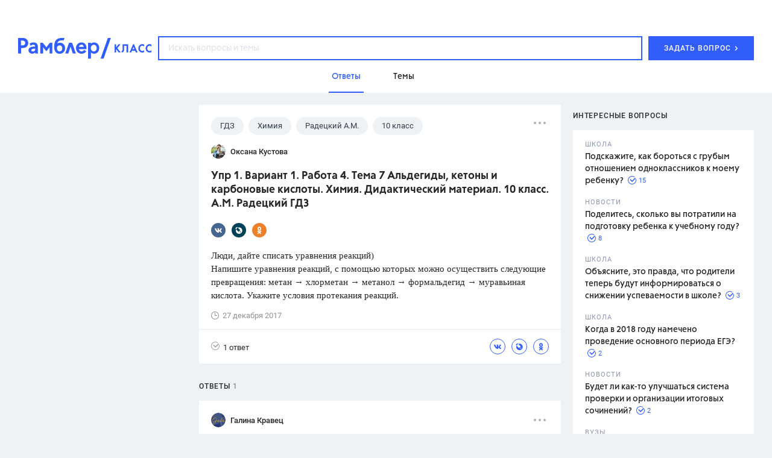

--- FILE ---
content_type: text/html
request_url: https://profile.ad-tech.ru/sandbox?img=XusleY91uV5S1cnoOd76MPJUY6rSinJUulNdhEKgW-tCFzaDcK6OJMxBiF1ySb3fD0tLDRNxgypQ0S1jePFZ4R8iiXI8LPUxLJ0boYIAu66DeiMzgBfoS6Tk8n0R9cSmKx*Ck6yaOt7MeWaZSo*TJg57MGM7o9jTZ7RD*ceRNfoqS6l2O4vmiDaAmEorYWKq7Yk2O2A9wfOxwI0u5UZlHsAirJx66KP1zjpYJGGbY5MCAAAAuty8CgAAAAA&img=zgxgc3DulLh9ZBTb4lR0jN9aWPvGEQ-L*j6C-z0L9DBi4wZU0Aig6dC7tdgypZdIbBtMPeA0-L32n4PkBknjiz3UxRMjshX3-G4TxJNjiOi7qSp*6-eTITrjuuhG6BrDAgAAALrcvAoAAAAA&img=LB7dAdB9kzVKegFMY9V8t3Eqi**aEYi4U*-iYDvulP0sV4kBLJtQbXOdhuZWRdkENH*uZH5JkHz2NugCS-9WAePs78uspmG5wiw0rLtMpklJZ1kdzd3tj7gl3SB3ewhPOY2J8PpbFDQ*OZblTVozgwIAAAC63LwKAAAAAA&img=1F78SrBRBT0KX-zvasYUAo8gBqdVk0LkzcYHsRq89qhuIIAJWm94wD308*dqiEQsSZc7yc3VK0leU0ZQckQ3R8T6Gq2WxvAvxJamDfw5Da3jqTCMtt8yqsk194GcnO*xw67uVY33D3wmdrRdpmzWLgIAAAC63LwKAAAAAA&img=MFGV9kAImyN5v7H*fuQKCHvp22HM5YPgiNMDdCf0I2cdr6G0DToFiKIMADU3DDSDhWow3fRcu2JI8M*Ui814yFcPy0txdyfZ8d0WzH80R2KYGSu1IKg*EM5EApXRw*C9Qt5BDI7FnRh4zoatpBhH3gIAAAC63LwKAAAAAA&img=exQK6CIqdIWGwTOkWLsAKswqrZHHUBn0kx20oc5-YeWUsKOv1XM3fiBYQnfk5IJce67KCI1TBcnN0MzsIFvudLwI47AhydxFEsuBO67rEokCAAAAuty8CgAAAAA&img=fulYXNbuAxU58ELcueKB0csprofxIbwvKnFSsAYENYP73DDd7h3ikwDubFeH1fihrPkipJwQU42Y6eSW6ZK9vSgyu6mgtWLwT8f2s0RieOE-q*N96wNRPnHDn60OKfbVFWPbG4UtQxaMM*PfqcByaM9xKha*JyjUeUkb1pUQzQqsWN0ab1t4kJCFztanvYH0wqRkrQ3jXzvu8c1ke1NXTQIAAAC63LwKAAAAAA&img=M7q1gy37Wjw6GmSGH3DkfIreGP31No1mrb2JPa1dQsrRbh5WurVT8VvV-AVCsiog9u8akDR*fPr4Vpq96iCuRMdOZqRJ6FXfjwes4xsXB-5f2qInCRLpDkBWmnm8GBlMAgAAALrcvAoAAAAA&img=LP-BrgvKFA9CYx6193pPlX2ouRzx9YYtTwaZKZ9OnZFR70bWbu8rMO8ph87u*5JUlcfY31CPNRKd7s0ZwO33IhVYrj**7xVdEYcYV9pza*z8HCd4XJiXU1OsSz4jt8mLB79ktBWsMPi*iFqiYCa4tgIAAAC63LwKAAAAAA&img=nKoNV2G3vvFloDQYzyTgCWbBBnobVKlgf78GiX39lfLcuMG*IG7e8dSCpBZ1*DxLOe8MWCw1flNWnEwIEf0MH8KhkbHzsuF2U7DDUiNG4SM5rq71fJoAWTzbK2Kg6sT2jw-WfGafo2J-vln0tPQTBIShQKio7V2tmIE0MrVWwJS4kRrgKBydb14L5rxcvtIU2cRmgveUa-kQbWIx*ya1hSiNGzHsQfrTf3HtOkwKmI4Hb0D*lofKsdLjd4YYqs3tt4HFXAyRCUow6HmN2Jfo-*N*vNMY9YiAJsdAK4mDUwACAAAAuty8CgAAAAA&img=sFE3qczoxctZxWwJVKUf2Ck*kZ6Z7GxYWsPh-fx*ECN1X9JZlOnSyIUfIVUa969Sm7S0sBx-AbuF-1Fi3IojXmBlEZMEDT4YvZXQjnocE9TTeTikMoA3Pym6zVOZUDQ8AgAAALrcvAoAAAAA&img=IjPr3QUGzpNu3RZuGLEIi8FkFBnMkM298jqDa*qvu48-4nuRlUEvq2JCmHASDdd4fCf2-AquT7BAwVbT5cUmtv2lUMbhO288HaWIdYQyO2guYcz5IADH27MzoGoC1BfHPy2Z*8VZvzlUUvyhmwu0Dx42ItOkIFH9tGo5AVV6hHwrq28vpbKPGkWdyTJDw3pQAgAAALrcvAoAAAAA&img=6J*75TgkN1-czcyK51TFTjswqZ7388411HFgeyzSsZUF-11LV-MqTZfpzUlhuVO6Z0kjrchmXS8-uAlDRMB*7kFXfDwC-6dJOPFZQHwycr1umh820C-oS-J5iLbePQuP2fIS3hTELuVHS2eSUmERu09Gi13af4HcxTctnuL6gU4CAAAAuty8CgAAAAA&img=2yA273ZFbqUzD6zvM0HzEPJgQAfQZacZeH79tRDvO6VVQCDL0Rh8OIlMblF8df1idLmlGXCjt-T4BRk8TYTZeLXiKxCY7*KUBydAdX*779RTHTHeoQau-YIdWbp0Xqbt80cMRauj5d0bHVw1pIGNor8INozLFegWwuEea5iNfsACAAAAuty8CgAAAAA&img=4SIWZ2C2PENCm0MrdY3eqmaw6oZgyT07PX-w9fsC-rL6UM5kBWi0uSXwRV4dekkfX00d-F0Q4FTbXgaVYnfzELjN3xpsRzFMY*fV310EfJGji53y0ML2jsP8srUBkqRhu6AksEg1lMZfcszV-0oWOAIAAAC63LwKAAAAAA&img=WROMlVCLk8BRt6wE353-Nyqx47PBtOQxuPvdEuppGrGpY18Rm2vsNexg5zCOX7pxYloRMLy5FdoBfkTdMIA8tSdfN7qB8jhDdFY8fdOun0EyOp*PKnT4JxDHAXL6srrkAgAAALrcvAoAAAAA&img=9Rdndxq3l8EQIvXr5LhZsseVWmwe8HYQgOgTsTT1XnjFansZ6JJ7Jc0ASEgKNYnp0f2fAdStIQ8svuI5ED-4-7Ortv0lXEa2qW-cFUaLOA-POY2gi4SauhWInUPN98GhwYLm2YFPaNNktG-I4mDFWjgnSeKC82eF2vuIhimbaRACAAAAuty8CgAAAAA
body_size: 1970
content:
<!DOCTYPE html><html><head></head><body>
<script type="text/javascript">
window.onload = function() {
(new Image).src = '//sync.rambler.ru/emily?partner_id=vi&id=abcdef&r=https%3A%2F%2Fdmg.digitaltarget.ru%2F1%2F7009%2Fi%2Fi%3Fa%3D185%26e%3D%24UID%26i%3D%24RND1027244329';
(new Image).src = '//ad.mail.ru/cm.gif&p=180&id=00000000696F7D225736C54C0320C301';
(new Image).src = '//sync.upravel.com/image?source=sber&id=00000000-696f-7d22-5736-c54c0320c301';
(new Image).src = '//sync.rambler.ru/emily?partner_id=799dfec1-4657-456a-b7c9-c32ee3652b12&id=865847735';
(new Image).src = '//exchange.buzzoola.com/cookiesync/ssp/rambler?uid=00000000-696f-7d22-5736-c54c0320c301';
(new Image).src = '//sync.bumlam.com/?src=sb2&random=2075552034';
(new Image).src = '//lbs-ru1.ads.betweendigital.com/match?bidder_id=43008&external_matching=1&forward=1&external_user_id=00000000-696f-7d22-5736-c54c0320c301';
(new Image).src = '//an.yandex.ru/mapuid/ramblerssp/?00000000-696f-7d22-5736-c54c0320c301';
(new Image).src = '//sync.rambler.ru/emily?partner_id=aidata&rnd=00000000-696f-7d22-5736-c54c0320c301';
(new Image).src = '//redirect.frontend.weborama.fr/rd?url=https%3A%2F%2Fsync.rambler.ru%2Fset%3Fpartner_id%3Dab56d453-f95a-4cbc-97b3-1e30a8f95173%26id%3D%7BWEBO_CID%7D&usr=00000000-696f-7d22-5736-c54c0320c301';
(new Image).src = '//yandex.ru/an/mapuid/sbersellssp/?00000000696F7D225736C54C0320C301';
(new Image).src = '//sync.rambler.ru/emily?partner_id=6bf5a340-6c1f-4262-8f72-400b3d237f5d&ruid=00000000-696f-7d22-5736-c54c0320c301';
(new Image).src = '//sync.rambler.ru/emily?partner_id=9122f432-a6c9-4f14-bc8a-daa781f3d204&rnd=1469295654';
(new Image).src = '//sync.rambler.ru/emily?partner_id=maximatelecom&id=00000000-696f-7d22-5736-c54c0320c301';
(new Image).src = '//sync.rambler.ru/emily?partner_id=cldata&rnd=00000000-696f-7d22-5736-c54c0320c301';
(new Image).src = '//px.adhigh.net/p/cm/rambler?u=00000000-696f-7d22-5736-c54c0320c301';
(new Image).src = '//ssp.adriver.ru/cgi-bin/sync.cgi?ssp_id=5&external_id=00000000-696f-7d22-5736-c54c0320c301';
};
</script></body></html>


--- FILE ---
content_type: text/css
request_url: https://class.rambler.ru/assets/front/359124197b81183e3f71.application.css
body_size: 10554
content:
@font-face{font-family:CorsicaRamblerLX-Medium;font-style:normal;src:url(/assets/front/ef17044d5b60fa91a1e6cafe8431a413.otf)}@font-face{font-family:CorsicaRamblerLX-Regular;font-style:normal;src:url(/assets/front/e3cdf583118c1a98484af4b1006ee6a8.otf)}@font-face{font-family:CorsicaRamblerLX-SemiBold;font-style:normal;src:url(/assets/front/e99106deb82f165eb1b59f22be802398.otf)}@font-face{font-family:Roboto-Medium;font-style:normal;src:url(/assets/front/fe13e4170719c2fc586501e777bde143.ttf)}@font-face{font-family:Roboto;font-style:normal;src:url(/assets/front/ac3f799d5bbaf5196fab15ab8de8431c.ttf)}body{background:#eef2f4;font-family:Roboto;-webkit-font-smoothing:subpixel-antialiased!important;-webkit-backface-visibility:hidden;-moz-backface-visibility:hidden;-ms-backface-visibility:hidden}ol,ul{margin:0;padding:0}ol{list-style:inside decimal}a{text-decoration:none}.wrapper{width:1280px;position:relative;margin:0 auto;box-sizing:border-box;padding:0 30px}.wrapper._pad-l-none{padding-left:0}main{position:relative;padding-top:20px}footer{background:#1f2431}.main__left-sidebar{float:left;width:280px}.main__sidebar{float:right;width:300px;margin-bottom:20px}.main__content{width:600px;margin-left:300px}.clear{clear:both}._off-scroll{overflow:hidden;position:fixed;width:100%}.absorption{margin-bottom:-40px}._editor-focus{border:1px solid #315efb!important;transition:all .15s ease-out}._editor-error{border:1px solid #ff6058!important}._editor-error,._editor-ok{transition:all .15s ease-out}._editor-ok{border:1px solid #44c654!important}.mce-container .mce-formitem:not(.mce-first):not(.mce-last){display:none}.mce-in input:first-child{display:none;pointer-events:none}.mce-combobox{width:250px;white-space:nowrap;overflow:hidden;text-overflow:ellipsis}.mce-combobox ._error,.mce-combobox ._ok,.mce-combobox .mce-btn{vertical-align:middle}.mce-combobox .mce-btn{border:1px solid #c5c5c5!important}.mce-combobox ._error,.mce-combobox ._ok{vertical-align:middle;margin-left:10px;font-size:11px}.mce-combobox ._ok{color:#2fc505}.mce-combobox ._error{color:red}.mce-tinymce{overflow:hidden}div.mce-edit-area{padding-bottom:1px}.topline-wrapper{height:38px;background:#fff}._button-blue,._button-dark-blue,._button-grey,._button-opacity,._button-tab{display:-ms-flexbox;display:flex;-ms-flex-align:center;align-items:center;text-transform:uppercase;letter-spacing:.8px;transition:all .15s ease-out;-ms-flex-pack:center;justify-content:center;font-weight:500;font-size:12px;cursor:pointer;letter-spacing:1px;min-width:100px;height:35px;border:1px solid transparent;line-height:11px;box-sizing:border-box;font-family:Roboto;-webkit-font-smoothing:antialiased}._button-blue-icon,._button-dark-blue-icon,._button-grey-icon,._button-opacity-icon,._button-tab-icon{width:6px;height:9px;display:inline-block;margin-left:5.5px}._button-blue-icon-svg,._button-dark-blue-icon-svg,._button-grey-icon-svg,._button-opacity-icon-svg,._button-tab-icon-svg{width:100%;height:100%}._button-blue{background:#eaefff;color:#315efb}._button-blue:hover{background:#d6dffe}._button-blue:active{background:#c1cefd}._button-blue[disabled=disabled]{pointer-events:none;background:#eaefff;color:#a0b5fd}._button-dark-blue{background:#315efb;color:#fff}._button-dark-blue:hover{background:#2c54e1}._button-dark-blue:active{background:#274bc8}._button-dark-blue[disabled=disabled]{pointer-events:none;background:#315efb;color:#839efc}._button-dark-blue[disabled=disabled] ._button-dark-blue-icon-svg{fill:#839efc}._button-dark-blue-icon-svg{transition:all .15s ease-out;fill:#fff}._button-grey{color:#262626;box-sizing:border-box;background:rgba(238,242,244,.6);font-family:Roboto-Medium}._button-grey:hover{color:#315efb;background:rgba(238,242,244,.8)}._button-grey:active{color:#274bc8;background:#eef2f4}._button-grey:active ._button-grey-icon-svg{fill:#274bc8}._button-grey[disabled=disabled]{pointer-events:none;background:#f4f7f8;color:#8d96b2}._button-grey-icon-svg{transition:all .15s ease-out;fill:#315efb}._button-opacity{color:#000;border:1px solid #d0d0d0}._button-opacity:hover{border:1px solid #000}._button-tab{color:#262626;border:1px solid #d8d8d8;text-transform:none;font-size:13px}._button-tab:not(._activ):hover{z-index:1;background:#eaeefe;border:1px solid #315efb;border-right:1px solid #315efb!important}._button-tab:not(._activ):hover span{color:#3869fc}._button-tab:not(._activ):active{background:#c1cefd}._hover-reference-blue,._hover-reference-gray,.search-page__answer,.search-page__item--theme .search-page__answer,.search-page__item--theme .search-page__question,.search-page__item-title{cursor:pointer;transition:all .15s ease-out}._hover-reference-blue:hover,.search-page__answer:hover,.search-page__item--theme .search-page__answer:hover,.search-page__item--theme .search-page__question:hover,.search-page__item-title:hover{color:#315efb}._hover-reference-gray:hover{color:#ccc}._hover-underline{cursor:pointer;transition:all .15s ease-out;border-bottom:1px solid hsla(0,0%,100%,0)}._hover-underline:hover{border-bottom:1px solid}@media print{.baner,.footer__menu,.footer__social,.main__sidebar,.menu__point,.menu__search,.rule__print-botton,.topline,.viewed{display:none!important}.main__content{width:100%}#icon-footer_logo g,#icon-logo g{fill:#000}.footer__сopyright-age-limit,.footer__сopyright-title,a{color:#000!important}body{background:none}@page{margin:2cm}}@media (max-width:1279px){.wrapper{width:940px;padding:0 10px}.main__left-sidebar{display:none}.filter-library__form,.main__content{margin-left:0!important}.viewed__book{width:821px!important}.viewed__container{width:748px!important}.viewed__card-book{margin-right:23px!important}.question-menu .wrapper{padding-left:90px}}.input-select label{line-height:2.86;color:#262626}.input-select input,.input-select select{margin-bottom:8px;outline:none;border:1px solid #d8d8d8;padding-left:15px;padding-right:30px;background:transparent;box-sizing:border-box;line-height:2.5;color:#262626;transition:all .15s ease-out;font-family:CorsicaRamblerLX-Regular}.input-select input:-ms-input-placeholder,.input-select select:-ms-input-placeholder{color:#dcdfe7;opacity:1}.input-select input::placeholder,.input-select select::placeholder{color:#dcdfe7;opacity:1}.input-select input:focus,.input-select select:focus{border:1px solid #315efb}.input-select input:focus:-ms-input-placeholder,.input-select select:focus:-ms-input-placeholder{color:transparent}.input-select input:focus::placeholder,.input-select select:focus::placeholder{color:transparent}.input-select input::-ms-clear{display:none}#billboard div[id^=AdFox_banner],#billboard div[id^=begun_block],#billboard div[id^=begun_block]>iframe,#billboard iframe[id^=AdFox_iframe],#fullscreen div[id^=AdFox_banner],#fullscreen div[id^=begun_block],#fullscreen div[id^=begun_block]>iframe,#fullscreen iframe[id^=AdFox_iframe],#Native2 div[id^=AdFox_banner],#Native2 div[id^=begun_block],#Native2 div[id^=begun_block]>iframe,#Native2 iframe[id^=AdFox_iframe]{margin-bottom:0;margin-top:0}div._sticky-baner{margin-bottom:20px!important}div._sticky{position:fixed;top:0;right:0;width:300px}div._sticky-footer{position:absolute;width:300px}.baner{width:100%;box-sizing:border-box}.baner._topic-ads{margin-bottom:-10px}.baner._native{padding:30px;background:#fff;margin-bottom:20px}.baner._hidden{margin-bottom:0!important;padding:0!important;height:0!important}.baner._base-layer_240x200,.baner._base-layer_240x400,.baner._base-layer_240x400_2nd{background:#fff;margin-bottom:20px;display:table}.baner._base-layer_240x200 div,.baner._base-layer_240x400 div,.baner._base-layer_240x400_2nd div{margin:auto}.baner._base-layer_240x400,.baner._base-layer_240x400_2nd{padding:20px 0}.baner._base-layer_240x200{height:255px}#ban_240x200,#ban_240x400,#ban_240x400_2nd,#Context_240x200{display:table-cell;text-align:center;vertical-align:middle}div[id^=AdFox_banner],div[id^=begun_block],div[id^=begun_block]>iframe,iframe[id^=AdFox_iframe]{display:block;margin:0 auto;margin-bottom:20px}.menu{padding-top:15px;background:#fff}.menu__class,.menu__rambler{position:absolute;top:50%;height:32px;margin-top:-13px}.menu__rambler{left:0;width:62%}.menu__class{right:0;width:30%}.menu__point,.menu ul{display:inline-block}.menu__box,.menu__logo{display:-ms-flexbox;display:flex;-ms-flex-align:center;align-items:center}.menu__box{height:54px}.menu__logo{position:relative;width:222px;height:55px;margin-right:10px}.menu__logo-svg{width:100%;height:100%}.menu__point{margin-right:28px}.menu__point a{font-size:14px;color:#262626}.menu__point a._activ{font-weight:700}.menu__search{width:19px;height:19px;margin-right:7px}.menu__search-svg{width:100%;height:100%}.solution-card{margin-bottom:20px}.solution-card__title{text-transform:uppercase;letter-spacing:.8px;padding-top:17px;font-size:12px;color:#4a4a4a;margin-bottom:15px}.solution-card__block{display:-ms-flexbox;display:flex;background:#fff;margin-top:10px;padding:20px 20px 14px;box-sizing:border-box}.solution-card__cover{width:72px;height:100px;margin-right:19px}.solution-card__book{-ms-flex-positive:2;flex-grow:2}.solution-card__layer,.solution-card__section{display:block;color:#000}.solution-card__layer{font-size:15px;font-weight:700;margin-bottom:10px}.solution-card__section{font-size:13px;line-height:1.4}.solution-card__border{border-top:1px solid #d0d0d0;margin:14px 0}.solution-card__authors a{font-size:13px;line-height:1.4;color:#315efb}.solution-card__publication{font-size:13px;color:#000}.reference-block{background:#fff;padding:10px 25px}.reference-block__title{text-transform:uppercase;font-size:12px;font-weight:500;font-style:normal;font-stretch:normal;line-height:4;letter-spacing:.8px;color:#4a4a4a}.reference-block__icon{text-align:center;margin-bottom:20px;height:138px}.reference-block__icon-svg{width:100%;height:100%}.reference-block__reference{padding-right:10px}.reference-block__reference a{display:block;margin-bottom:20px;font-size:13px;line-height:1.46;color:#404040}.native{margin-bottom:20px;background:#fff;padding:27px 30px}.native__block,.native__content,.native__title{margin-bottom:25px}.native__title{text-transform:uppercase;letter-spacing:.8px;font-size:12px;color:#868686}.native__book-img,.native__desc,.native__one-img,.native__row,.native__two-img{display:inline-block}.native__block:last-child{margin-bottom:0}.native__book-img{width:70px;height:100px;margin-right:9px;vertical-align:bottom}.native__book-icon{margin:auto;width:25px}.native__book._default{width:70px;height:100px;display:inline-block;margin-bottom:10px;margin-right:10px}.native__book._default div{display:-ms-flexbox;display:flex;width:70px;height:100px}.native__desc{width:160px;vertical-align:top}.native__desc-title{margin-bottom:4px;display:inline-block;font-size:15px;font-weight:700;line-height:1.4;color:#000}.native__desc-publ{margin-bottom:8px;font-size:13px;line-height:1.3;color:#4a4a4a}.native__desc-botton{width:120px;height:35px}.native__footer .native__title{margin-bottom:15px}.native__footer .native__book-img,.native__footer .native__desc{vertical-align:middle}.native__adv .native__desc-title{font-size:13px;line-height:1.2}.native__adv .native__desc-publ{margin-bottom:0}.native__two-img .native__book-img{height:50px}.native__two-img .native__desc-title{margin-bottom:0}.native__row{margin-bottom:10px}.native__row:last-child{margin-bottom:0}.recently-questions{margin-bottom:20px;width:280px}.recently-questions__block{padding:13px 0;border-bottom:1px solid rgba(141,150,178,.2);word-wrap:break-word}.recently-questions__block:first-child{border-top:1px solid rgba(141,150,178,.2)}.recently-questions__title{font-size:14px;color:#262626;font-family:CorsicaRamblerLX-Medium;line-height:1.2}.popular-themes__short-stripe{font-size:1px}.popular-themes__theme{display:-ms-flexbox;display:flex;width:280px;-ms-flex-direction:column;flex-direction:column;-ms-flex-pack:center;justify-content:center;padding:0 19px;height:90px;background:#fff;margin-bottom:10px;box-sizing:border-box}.popular-themes__theme:last-child{margin-bottom:0}.popular-themes__title{font-size:18px;color:#000;white-space:nowrap;overflow:hidden;text-overflow:ellipsis;margin-bottom:12px;font-family:CorsicaRamblerLX-SemiBold}.popular-themes__question{display:-ms-flexbox;display:flex;-ms-flex-align:center;align-items:center}.popular-themes__icon{display:inline-block;width:14px;height:15px;margin-right:6px}.popular-themes__icon-svg{width:100%;height:100%}.popular-themes__counter{font-size:13px;color:#000}.popular-themes__counter._question{margin-right:13px}.popular-questions{padding:14px 20px;background:#fff;margin-bottom:20px}.popular-questions__block{margin-bottom:16px}.popular-questions__title{text-transform:uppercase;letter-spacing:.8px;font-size:11px;line-height:1.82;letter-spacing:1px;color:#8d96b2}.popular-questions__theme{font-size:14px;line-height:1.4;color:#262626;word-wrap:break-word}.popular-questions__theme a{color:#262626;font-family:CorsicaRamblerLX-Medium}.popular-questions__counter{font-size:11px;color:#315efb}.popular-questions__wrapper{position:relative;top:3px;display:inline-block}.popular-questions__box{display:-ms-flexbox;display:flex;-ms-flex-align:center;align-items:center;margin-top:-6px}.popular-questions__icon{margin:0 4px;display:inline-block;width:14px;height:16px}.popular-questions__icon-svg{width:100%;height:100%}.checkbox-block__label{display:-ms-flexbox;display:flex;-ms-flex-align:center;align-items:center;cursor:pointer;-webkit-user-select:none;-ms-user-select:none;user-select:none}.checkbox-block__label+.checkbox-block__label{margin-top:15px}.checkbox-block__input{display:none}.checkbox-block__visual-checkbox{display:inline-block;width:15px;height:15px;border:1px solid #ccc}.checkbox-block__svg{display:none;width:9px;height:7px;margin:auto;position:absolute;top:0;left:0;right:0;bottom:0}.checkbox-block__input:checked+.checkbox-block__visual-checkbox{border-color:#315efb;color:#315efb;text-align:center;font-size:13px;font-weight:700;position:relative}.checkbox-block__input:checked+.checkbox-block__visual-checkbox .checkbox-block__svg{display:block}.checkbox-block__text{font-size:13px;color:#262626;margin-left:10px}.pop-up{position:fixed;top:0;right:0;bottom:0;left:0;background:rgba(0,0,0,.8);z-index:2;display:none;overflow:scroll;padding:20px}.pop-up._activ{display:-ms-flexbox;display:flex;-ms-flex-align:start;align-items:flex-start}.pop-up__block{position:relative;padding:40px 50px;box-sizing:border-box;width:660px;background:#fff;margin:auto}.pop-up__close{position:absolute;cursor:pointer;top:12px;right:12px;width:20px;height:20px;opacity:.4;transition:all .15s ease-out}.pop-up__close:hover{opacity:1}.pop-up__close:hover .pop-up__close-svg{opacity:0}.pop-up__close:hover .pop-up__close-svg._activ{opacity:1}.pop-up__close-svg{position:absolute;top:0;left:0;width:100%;height:100%;opacity:1;transition:all .15s ease-out}.pop-up__close-svg._activ{opacity:0}.pagination-wrapper{width:100%;margin-bottom:40px;margin:0 auto 20px;display:-ms-flexbox;display:flex;-ms-flex-align:center;align-items:center}.pagination-wrapper:empty{display:none}.pagination{margin:auto;display:-ms-flexbox;display:flex}.pagination ._fake-link{cursor:pointer}.pagination a,.pagination em,.pagination span{display:-ms-flexbox;display:flex;-ms-flex-align:center;align-items:center;-ms-flex-pack:center;justify-content:center;font-family:Roboto;font-size:12px;font-weight:500;color:#000;width:30px;height:30px;border:1px solid transparent;margin-right:15px;font-style:normal;border-radius:50%}.pagination a:hover,.pagination em:hover,.pagination span:hover{border-color:#315efb}.pagination em{color:#fff;background-color:#315efb}.pagination .gap:hover,.pagination .next_page:hover,.pagination .previous_page:hover{border-color:transparent}.pagination .next_page,.pagination .previous_page{color:#315efb}.pagination .disabled{color:#c5c5c5}.pagination .next_page{position:relative}.pagination .next_page:after{content:"";position:absolute;top:7px;left:0;width:15px;height:15px;background:#eef2f4;border-top:1px solid #000;border-right:1px solid #000;transform:rotate(45deg)}.pagination .next_page:hover:after{border-top:1px solid #315efb;border-right:1px solid #315efb}.pagination .next_page.disabled:after{border-top:1px solid #c5c5c5;border-right:1px solid #c5c5c5}.pagination .previous_page{position:relative}.pagination .previous_page:after{content:"";position:absolute;top:7px;left:14px;width:15px;height:15px;background:#eef2f4;border-top:1px solid #000;border-left:1px solid #000;transform:rotate(-45deg)}.pagination .previous_page:hover:after{border-top:1px solid #315efb;border-left:1px solid #315efb}.pagination .previous_page.disabled:after{border-top:1px solid #c5c5c5;border-left:1px solid #c5c5c5}.search-page{display:-ms-flexbox;display:flex;-ms-flex-wrap:wrap;flex-wrap:wrap;-ms-flex-pack:justify;justify-content:space-between;font-size:1px}.search-page__title{font-size:18px;font-weight:600;color:#000;margin-bottom:20px}.search-page__subtitle{display:inline-block;font-size:14px;font-weight:500;margin-right:20px;color:#000}.search-page__subtitle--active,.search-page__subtitle:hover{color:#315efb}.search-page__subtitle--active .search-page__subtitle-text,.search-page__subtitle:hover .search-page__subtitle-text{position:relative}.search-page__subtitle--active .search-page__subtitle-text:after,.search-page__subtitle:hover .search-page__subtitle-text:after{content:"";display:inline-block;position:absolute;left:0;bottom:-3px;width:100%;height:2px;background-color:#315efb}.search-page__counter{width:42px;height:16px;font-size:14px;color:#a2a2a2;margin-left:2px}.search-page__item{overflow:hidden;display:block;width:100%;background-color:#fff;color:#000;padding:20px 22px 22px 18px;position:relative;box-sizing:border-box;word-wrap:break-word}.search-page__item:after{content:"";display:block;width:calc(100% - 40px);height:1px;background-color:#d8d8d8;position:absolute;bottom:0;margin:auto}.search-page__item:first-child{display:block;margin-bottom:16px;padding-top:26px;padding-bottom:27px}.search-page__null-result{margin-top:23px}.search-page__null-result-image{display:block;margin:auto}.search-page__null-result-text{margin-top:16px;font-size:18px;font-weight:700;color:#315efb;text-align:center}.search-page__item:first-child:after,.search-page__item:last-of-type:after{display:none}.search-page__item:last-child{margin-bottom:20px}.search-page__item-title{display:block;color:#000;font-size:15px;font-weight:600;line-height:1.33;margin-bottom:10px;word-wrap:break-word}.search-page .tag__title b,.search-page__item-title b{background-color:#fff57f;font-weight:inherit;display:inline-block}.search-page__text{width:540px;height:60px;font-size:14px;line-height:1.43;margin-bottom:5px;overflow:hidden}.search-page__text *{margin:0!important;display:inline!important;font-size:inherit!important;font-family:inherit!important;color:inherit!important}.search-page__answer{font-size:13px;color:#a2a2a2}.search-page__image{width:72px;height:72px;margin-bottom:20px}.search-page__item--theme{display:inline-block;width:calc(50% - 10px);margin-bottom:20px}.search-page__item--theme:after{display:none}.search-page__item--theme .search-page__answer,.search-page__item--theme .search-page__question{color:#262626;font-size:13px;margin-right:20px}.search-page__item--theme .question-common__social{position:absolute;top:20px;right:22px;z-index:2}.question-common__up-title{text-transform:uppercase;font-size:12px;line-height:4;letter-spacing:.8px;color:#262626;margin-top:-6px;font-family:Roboto-Medium}.question-common__up-title span:nth-child(2){opacity:.6;font-size:12px;line-height:4;color:#4a4a4a}.question-common__up-title._hidden{display:none}.question-common__header{margin-bottom:18px;padding:20px 20px 0}.question-common__header._question{-ms-flex-line-pack:start;align-content:flex-start;-ms-flex-wrap:wrap;flex-wrap:wrap}.question-common__header._question .ellipsis{-ms-flex-item-align:start;align-self:flex-start}.question-common__content,.question-common__footer{padding:0 20px}.question-common__content img{margin:15px 0}.question-common__data,.question-common__footer,.question-common__header,.question-common__user{display:-ms-flexbox;display:flex;-ms-flex-align:center;align-items:center}.question-common__avatar{width:24px;height:24px;border-radius:50%;margin-right:8px;background-size:cover;background-position:50%}.question-common__data,.question-common__name,.question-common__title{color:#262626}.question-common__name{font-size:13px;font-family:Roboto-Medium;min-width:50px}.question-common__is-sentry{font-size:13px;padding-left:4px;color:#bbb}.question-common__title{font-size:18px;margin-bottom:15px;font-family:CorsicaRamblerLX-SemiBold;word-wrap:break-word}.question-common__text{font-family:Georgia;word-wrap:break-word}.question-common__text p{font-size:15px;color:#262626;line-height:1.47}.question-common__text img{max-width:100%}.question-common__text .more-link{cursor:pointer;transition:all .15s ease-out;color:#315efb;border-bottom:1px solid hsla(0,0%,100%,0)}.question-common__text .more-link:hover{border-bottom:1px solid}.question-common__data{opacity:.5;font-size:13px;margin-bottom:15px}.question-common__data-icon{display:inline-block;width:13px;height:13px;margin-right:6px}.question-common__data-icon-svg{width:100%;height:100%}.question-common__hash{margin-bottom:5px;font-size:0;width:500px}.question-common__hash._hide{height:40px;overflow:hidden}.question-common__point{cursor:pointer;border-radius:100px;background:#eef2f4;display:inline-block;padding:5px 15px;margin-right:8px;margin-bottom:10px;transition:all .15s ease-out}.question-common__point span{transition:all .15s ease-out;line-height:1.54;font-size:13px;color:#343b4c}.question-common__point:hover{background:#315efb}.question-common__point:hover span{color:#fff}.question-common__point._button-tag{position:absolute}.question-common__footer{background:#fff;height:56px;border-top:1px solid rgba(141,150,178,.2)}.question-common__answer{font-size:13px;color:#262626}.question-common__answer-icon{display:inline-block;width:14px;height:14px;margin-right:6px}.question-common__answer-icon-svg{width:100%;height:100%}.question-common__social{position:relative;margin-left:auto;height:36px}.question-common__social-icon{position:absolute;top:5px;right:0;width:26px;height:26px;display:inline-block;cursor:pointer}.question-common__social-icon-svg{width:100%;height:100%}.search{display:-ms-flexbox;display:flex;-ms-flex-align:center;align-items:center}.search,.search__select{-ms-flex-positive:1;flex-grow:1;position:relative}.search__select{height:40px}.search__select input{width:100%;height:40px;font-size:14px;border:2px solid #315efb}.search__select input:focus,.search__select input:hover{border:2px solid #274bc8}.search__select .clear-input{cursor:pointer;width:11px;height:13px;position:absolute;top:12px;right:13px}.search__select .clear-input-svg{width:100%;height:100%}.search__select .clear-input._hidden{display:none}.search__botton{height:40px;width:175px;margin-left:10px}.search-result{position:absolute;background:#fff;width:100%;top:100%;z-index:4;margin-top:1px;box-shadow:0 2px 5px 0 rgba(70,76,91,.15)}.search-result_hidden{display:none}.search-result__title{text-transform:uppercase;font-size:11px;line-height:3.38;letter-spacing:1px;color:#8d96b2;padding:7px 15px 0;border-bottom:1px solid #eee}.search-result__item{display:-ms-flexbox;display:flex;-ms-flex-align:center;align-items:center;height:40px;text-decoration:none;padding:0 15px;border-bottom:1px solid #eee;color:#262626;font-size:14px;box-sizing:border-box}.search-result__item:hover{background-color:#eaefff}.search-result__item span{white-space:nowrap;text-overflow:ellipsis;overflow:hidden}.search-result__item b{background-color:#fff57f;font-weight:400;margin-left:2px;margin-right:2px}.search-result__icon{width:24px;height:24px;margin-right:12px}.search-result-global{font-size:13px;line-height:3.69;padding:0 15px;display:-ms-flexbox;display:flex;height:45px}.search-result-global__linck{display:-ms-flexbox;display:flex;-ms-flex-align:center;align-items:center;cursor:pointer}.search-result-global__linck:hover .search-result-global__all-result{color:#315efb}.search-result-global__linck:hover .search-result-global__icon-svg{opacity:0}.search-result-global__linck:hover .search-result-global__icon-svg._activ{opacity:1}.search-result-global__icon{position:relative;margin-right:13px;color:#315efb;width:19px;height:29px}@media (max-width:1279px){.search-result-global__icon{margin-right:4px}}.search-result-global__icon-svg{top:0;position:absolute;width:100%;height:100%;opacity:1;transition:all .15s ease-out}.search-result-global__icon-svg._activ{opacity:0}.search-result-global__all-result{color:#656565;margin-right:6px;transition:all .15s ease-out}.search-result-global__search-query{font-weight:500;color:#262626;opacity:.8}.search-result-global__in-internet{margin-left:auto}@media (max-width:1279px){.search-result-global__in-internet{line-height:3.5}}.search-result-global__in-internet a{color:#262626;opacity:.4}@media (max-width:1279px){.search-result-global__in-internet a{white-space:nowrap}}main.overlap{position:relative}main.overlap:before{content:"";position:absolute;background:rgba(0,0,0,.4);display:block;z-index:3;top:-54px;left:0;right:0;bottom:0}.question-menu{background:#fff}.question-menu__point,.question-menu__points{display:-ms-flexbox;display:flex;-ms-flex-align:center;align-items:center}.question-menu__points{margin-top:-7px;-ms-flex-pack:center;justify-content:center;height:54px}.question-menu__point{padding:0 5px;margin-right:44px;cursor:pointer;height:94%;font-family:CorsicaRamblerLX-Medium}.question-menu__point:hover{margin-bottom:-2px;border-bottom:2px solid #315efb;color:#315efb}.question-menu__point:hover span{color:#315efb}.question-menu__point._activ{margin-bottom:-2px;border-bottom:2px solid #315efb;color:#315efb}.question-menu__point._activ span{color:#315efb}.question-menu__point span{padding:4px 0 2px;border-bottom:2px solid hsla(0,0%,100%,0);transition:all .15s ease-out;font-size:14px;color:#262626}.question-menu__icon{margin-right:10px;width:17px;height:17px}.question-menu__icon-svg{width:100%;height:100%}.question-menu__icon-svg._theme-svg{width:23px}.question{background:#fff;margin-bottom:20px}.question-social{overflow:hidden;width:173px;height:33px}.ellipsis{margin-left:auto;margin-right:5px;cursor:pointer;position:relative}.ellipsis._activ .ellipsis__pop-up{display:block}.ellipsis__icom{width:20px;height:20px;cursor:pointer}.ellipsis__icom-svg{width:100%;height:100%}.ellipsis__pop-up{display:none;position:absolute;left:-86px;background:hsla(0,0%,100%,.96);box-shadow:0 2px 10px 0 rgba(52,59,76,.15);box-sizing:border-box}.ellipsis__send a,.ellipsis__send span{font-size:13px;color:#262626;display:block;margin:10px 16px}.ellipsis__icon{width:17px;height:17px;margin-right:13px}.ellipsis__arrow{position:absolute;top:-4px;left:92px;width:0;height:0;border:4px solid transparent;border-bottom-color:hsla(0,0%,100%,.96);border-top:0}.all-answers__block,.best-answer,.your-answer__block{background:#fff;margin-bottom:20px}.your-answer__block{padding:20px 20px 22px}.your-answer__box{display:-ms-flexbox;display:flex;-ms-flex-align:center;align-items:center;margin-top:20px;margin-bottom:15px}.your-answer__box._disabled-user .question-common__user{display:none}.your-answer__button{margin-right:18px;width:160px}.your-answer__button._button-none{pointer-events:none;color:#a0b5fd}.your-answer__authen{display:none}.your-answer__authen span{opacity:.6;font-size:13px;line-height:1.38;color:#262626}.your-answer__authen a{line-height:1.54;font-size:13px;color:#315efb}.questions{width:100%}.questions__block{background:#fff;margin-bottom:20px}.questions .question-common__title{word-wrap:break-word;display:block}.questions .question-common__text p{margin-top:0}.similar-questions__detail{color:#315efb}.pop-up-question{position:fixed;top:0;right:0;bottom:0;left:0;background:rgba(0,0,0,.8);z-index:2;display:none;overflow:scroll;padding:20px}.pop-up-question input{margin-bottom:0}.pop-up-question._activ{display:-ms-flexbox;display:flex}.pop-up-question__block{position:relative;padding:40px 50px;box-sizing:border-box;width:660px;background:#fff;margin:auto}.pop-up-question__title{font-weight:700;font-size:30px;color:#262626;margin-bottom:24px}.pop-up-question__close{position:absolute;cursor:pointer;top:12px;right:12px;width:20px;height:20px;opacity:.4;transition:all .15s ease-out}.pop-up-question__close:hover{opacity:1}.pop-up-question__close:hover .pop-up-question__close-svg{opacity:0}.pop-up-question__close:hover .pop-up-question__close-svg._activ{opacity:1}.pop-up-question__close-svg{position:absolute;top:0;left:0;width:100%;height:100%;opacity:1;transition:all .15s ease-out}.pop-up-question__close-svg._activ{opacity:0}.pop-up-question__form label{font-size:14px}.pop-up-question__form input{width:100%;height:45px;font-size:16px}.pop-up-question__label{font-size:14px;line-height:2.86;color:#262626}.pop-up-question__quantity-symbols,.pop-up-question__tag-ids-error,.pop-up-question__title-error{margin-top:8px;opacity:.4;font-size:13px;line-height:1.54;color:#262626}.pop-up-question__tag-ids-error,.pop-up-question__title-error{opacity:1;color:red}.pop-up-question__box{margin-top:25px;margin-bottom:15px}.pop-up-question__box._disabled-user .pop-up-question__login{display:none}.pop-up-question__box,.pop-up-question__login{display:-ms-flexbox;display:flex;-ms-flex-align:center;align-items:center}.pop-up-question__button{margin-right:20px;width:168px}.pop-up-question__avatar{width:24px;height:24px;border-radius:50%;margin-right:8px;background-size:cover;background-position:50%}.pop-up-question__name{font-size:13px;line-height:1.85;color:#262626}.pop-up-question__agreement{opacity:.6;font-size:12px;line-height:1.33;color:#262626}.pop-up-question__agreement a{color:#262626;text-decoration:underline}._mb{margin-bottom:10px}._hidden{display:none}.pop-up-complaint__title{font-size:21px;font-weight:700;color:#262626;margin-bottom:30px}.pop-up-complaint__checkbox{margin-bottom:35px}.pop-up-complaint__label{display:block;color:#262626;font-size:15px;line-height:1.47}.pop-up-complaint__textarea{display:block;margin-top:12px;width:420px;height:120px;object-fit:contain;resize:vertical;outline:none;background-color:transparent;border:1px solid #ccc;padding:10px 15px;box-sizing:border-box}.pop-up-complaint__textarea:focus{border:1px solid #315efb}.pop-up-complaint__textarea:-ms-input-placeholder{color:rgba(38,38,38,.4);font-size:13px}.pop-up-complaint__textarea::placeholder{color:rgba(38,38,38,.4);font-size:13px}.pop-up-complaint__quantity-symbols{opacity:.4;font-size:13px;line-height:1.54;color:#262626;margin-bottom:35px}.pop-up-complaint__email{padding-left:15px;background:transparent;box-sizing:border-box;line-height:2.5;color:#262626;transition:all .15s ease-out;display:block;margin-top:8px;width:300px;height:45px;border:1px solid #ccc;outline:none}.pop-up-complaint__email:focus{border:1px solid #315efb}.pop-up-complaint__email:-ms-input-placeholder{color:rgba(38,38,38,.4);font-size:13px}.pop-up-complaint__email::placeholder{color:rgba(38,38,38,.4);font-size:13px}.pop-up-complaint__button{width:160px;margin:40px 0 15px}.pop-up-complaint__success-container{display:table;width:100%}.pop-up-complaint__success{display:none;vertical-align:middle;height:300px;text-align:center}.pop-up-complaint__success-title{font-size:32px;font-weight:700;line-height:.84;text-align:center;margin-bottom:14px}.pop-up-complaint__success-text{font-size:15px;line-height:1.47}.selectize-control.plugin-drag_drop.multi>.selectize-input>div.ui-sortable-placeholder{visibility:visible!important;background:#f2f2f2!important;background:rgba(0,0,0,.06)!important;border:0 none!important;box-shadow:inset 0 0 12px 4px #fff}.selectize-control.plugin-drag_drop .ui-sortable-placeholder:after{content:"!";visibility:hidden}.selectize-control.plugin-drag_drop .ui-sortable-helper{box-shadow:0 2px 5px rgba(0,0,0,.2)}.selectize-dropdown-header{position:relative;padding:5px 8px;border-bottom:1px solid #d0d0d0;background:#f8f8f8;border-radius:3px 3px 0 0}.selectize-dropdown-header-close{position:absolute;right:8px;top:50%;color:#303030;opacity:.4;margin-top:-12px;line-height:20px;font-size:20px!important}.selectize-dropdown-header-close:hover{color:#000}.selectize-dropdown.plugin-optgroup_columns .optgroup{border-right:1px solid #f2f2f2;border-top:0 none;float:left;box-sizing:border-box}.selectize-dropdown.plugin-optgroup_columns .optgroup:last-child{border-right:0 none}.selectize-dropdown.plugin-optgroup_columns .optgroup:before{display:none}.selectize-dropdown.plugin-optgroup_columns .optgroup-header{border-top:0 none}.selectize-control.plugin-remove_button [data-value]{position:relative;padding-right:24px!important}.selectize-control.plugin-remove_button [data-value] .remove{z-index:1;position:absolute;top:2px;right:5px;bottom:0;width:17px;text-align:center;font-weight:100;font-size:18px;color:#8d96b2;text-decoration:none;vertical-align:middle;display:inline-block;padding:2px 0 0;border-radius:0 2px 2px 0;box-sizing:border-box}.selectize-control.plugin-remove_button [data-value].active .remove{border-left-color:#00578d}.selectize-control.plugin-remove_button .disabled [data-value] .remove:hover{background:none}.selectize-control.plugin-remove_button .disabled [data-value] .remove{border-left-color:#aaa}.selectize-control.plugin-remove_button .remove-single{position:absolute;right:28px;top:6px;font-size:23px}.selectize-control{position:relative}.selectize-dropdown,.selectize-input,.selectize-input input{color:#303030;font-family:inherit;font-size:13px;line-height:18px;-webkit-font-smoothing:inherit}.selectize-control.single .selectize-input.input-active,.selectize-input{background:#fff;cursor:text;display:inline-block}.selectize-input{display:-ms-flexbox;display:flex;-ms-flex-align:center;align-items:center;-ms-flex-wrap:wrap;flex-wrap:wrap;border:1px solid #d8d8d8;transition:all .15s ease-out;width:100%;min-height:45px;overflow:hidden;position:relative;z-index:1;box-sizing:border-box;padding:8px 15px}.selectize-input>input{height:100%!important}.selectize-input.full{background-color:#fff}.selectize-input.disabled,.selectize-input.disabled *{cursor:default!important}.selectize-input.focus{border:1px solid #315efb}.selectize-input>*{vertical-align:baseline;display:-moz-inline-stack;display:inline-block;zoom:1;*display:inline}.selectize-control.multi .selectize-input>div{cursor:pointer;margin:0 3px 3px 0;padding:5px 35px 5px 15px;color:#343b4c;border-radius:100px}.selectize-control.multi .selectize-input.disabled>div,.selectize-control.multi .selectize-input.disabled>div.active{color:#fff;background:#d2d2d2;border:1px solid #aaa}.selectize-input>input{display:inline-block!important;padding:0!important;min-height:0!important;max-height:none!important;max-width:100%!important;margin:0 1px!important;text-indent:0!important;border:0 none!important;background:none!important;line-height:inherit!important;-webkit-user-select:auto!important;box-shadow:none!important}.selectize-input>input::-ms-clear{display:none}.selectize-input>input:focus{outline:none!important}.selectize-input:after{content:" ";display:block;clear:left}.selectize-input.dropdown-active:before{content:" ";display:block;position:absolute;background:#f0f0f0;height:1px;bottom:0;left:0;right:0}.selectize-dropdown{position:absolute;z-index:10;border:1px solid #d0d0d0;background:#fff;margin:-1px 0 0;border-top:0 none;box-sizing:border-box;box-shadow:0 1px 3px rgba(0,0,0,.1);border-radius:0 0 3px 3px}.selectize-dropdown [data-selectable]{cursor:pointer;overflow:hidden}.selectize-dropdown [data-selectable] .highlight{background:rgba(125,168,208,.2);border-radius:1px}.selectize-dropdown .optgroup-header,.selectize-dropdown [data-selectable]{padding:5px 8px}.selectize-dropdown .optgroup:first-child .optgroup-header{border-top:0 none}.selectize-dropdown .optgroup-header{color:#303030;background:#fff;cursor:default}.selectize-dropdown .active{background-color:#f5fafd;color:#495c68}.selectize-dropdown .active.create{color:#495c68}.selectize-dropdown .create{color:rgba(48,48,48,.5)}.selectize-dropdown-content{overflow-y:auto;overflow-x:hidden;max-height:200px;-webkit-overflow-scrolling:touch}.selectize-control.single .selectize-input,.selectize-control.single .selectize-input input{cursor:pointer}.selectize-control.single .selectize-input.input-active,.selectize-control.single .selectize-input.input-active input{cursor:text}.selectize-control.single .selectize-input:after{content:" ";display:block;position:absolute;top:50%;right:15px;margin-top:-3px;width:0;height:0;border-style:solid;border-width:5px 5px 0;border-color:gray transparent transparent}.selectize-control.single .selectize-input.dropdown-active:after{margin-top:-4px;border-width:0 5px 5px;border-color:transparent transparent gray}.selectize-control.rtl.single .selectize-input:after{left:15px;right:auto}.selectize-control.rtl .selectize-input>input{margin:0 4px 0 -2px!important}.selectize-control .selectize-input.disabled{opacity:.5;background-color:#fafafa}.selectize-control.multi .selectize-input.has-items{padding:8px 15px}.selectize-control.multi .selectize-input.disabled [data-value]{color:#999;text-shadow:none;background:none;box-shadow:none}.selectize-control.multi .selectize-input.disabled [data-value],.selectize-control.multi .selectize-input.disabled [data-value] .remove{border-color:#e6e6e6}.selectize-control.multi .selectize-input.disabled [data-value] .remove{background:none}.selectize-control.multi .selectize-input [data-value],.selectize-control.multi .selectize-input [data-value].active{background:#eef2f4}.selectize-control.single .selectize-input{box-shadow:0 1px 0 rgba(0,0,0,.05),inset 0 1px 0 hsla(0,0%,100%,.8);background-color:#f9f9f9;background-image:linear-gradient(180deg,#fefefe,#f2f2f2);background-repeat:repeat-x}.selectize-control.single .selectize-input,.selectize-dropdown.single{border-color:#b8b8b8}.selectize-dropdown .optgroup-header{padding-top:7px;font-weight:700;font-size:.85em}.selectize-dropdown .optgroup{border-top:1px solid #f0f0f0}.selectize-dropdown .optgroup:first-child{border-top:0 none}.big-theme{padding:20px;background:#fff;height:200px;box-sizing:border-box;margin-bottom:20px;width:600px}.big-theme__wide-stripe img{width:100%}.big-theme__wide-stripe-blue{width:100%;height:5px;background:#315efb}.big-theme__wrapper{font-size:1px;display:inline-block}.big-theme__counters,.big-theme__header{display:-ms-flexbox;display:flex;-ms-flex-align:center;align-items:center}.big-theme__content{display:-ms-flexbox;display:flex;font-size:1px}.big-theme__content img{width:72px}.big-theme__cover{cursor:pointer;margin-right:18px}.big-theme__title{font-size:24px;color:#000;display:inline-block;font-family:CorsicaRamblerLX-SemiBold;margin:0}.big-theme__counters{margin-top:7px}.big-theme__counters span{margin-right:18px;font-size:13px;color:#000}.big-theme__icon{display:inline-block;width:14px;height:14px;margin-right:6px}.big-theme__icon-svg{width:100%;height:100%}.tag{font-size:1px;display:-ms-flexbox;display:flex;-ms-flex-wrap:wrap;flex-wrap:wrap;-ms-flex-pack:justify;justify-content:space-between}.tag__theme{display:inline-block;vertical-align:top;width:290px;margin-bottom:20px;background:#fff}.tag__short-stripe img{width:100%}.tag__content,.tag__footer,.tag__question{display:-ms-flexbox;display:flex;-ms-flex-align:center;align-items:center}.tag__content{position:relative;padding:20px 20px 0;box-sizing:border-box;height:147px;-ms-flex-line-pack:start;align-content:flex-start;-ms-flex-wrap:wrap;flex-wrap:wrap}.tag__content .question-common__social{-ms-flex-item-align:start;align-self:flex-start;position:absolute;right:10px;top:20px}.tag__cover{cursor:pointer;-ms-flex-item-align:start;align-self:flex-start}.tag__cover img{width:72px}.tag__title{position:absolute;bottom:-5px;left:20px;font-size:20px;color:#000;line-height:24px;right:10px;word-wrap:break-word;font-family:CorsicaRamblerLX-SemiBold}.tag__footer{height:48px;padding:0 20px}.tag__icon{display:inline-block;width:14px;height:14px;margin-right:6px}.tag__icon-svg{width:100%;height:100%}.tag__counter{font-size:13px;color:#000}.tag__counter._question{margin-right:20px}.themes-drop-down{position:absolute;z-index:2;top:0;right:0;bottom:0;left:0;background:rgba(0,0,0,.8);clip:rect(0,0,0,0)}.themes-drop-down._active{clip:auto}.themes-drop-down__menu{border-top:2px solid rgba(141,150,178,.2);border-radius:1px;background:#fff;margin:0 auto;width:780px;padding:40px 30px;box-sizing:border-box}.themes-drop-down__column{vertical-align:top;display:inline-block}.themes-drop-down__head{font-size:16px;font-weight:600;line-height:1.88;color:#262626;margin-bottom:12px;font-family:CorsicaRamblerLX-SemiBold}.themes-drop-down__head._right-column{margin-bottom:3px}.themes-drop-down__head a{color:#000;cursor:pointer}.themes-drop-down__head a:hover{color:#315efb}.themes-drop-down__card{display:-ms-flexbox;display:flex;-ms-flex-align:center;align-items:center;width:320px;height:55px;border-top:1px solid rgba(52,59,76,.1);margin-right:40px;cursor:pointer}.themes-drop-down__card:hover .themes-drop-down__title{color:#315efb}.themes-drop-down__img{width:30px;height:30px;margin-right:15px}.themes-drop-down__img img{width:100%}.themes-drop-down__content{margin-bottom:-2px;overflow:hidden}.themes-drop-down__title{overflow:hidden;text-overflow:ellipsis;white-space:nowrap;font-family:Roboto;font-size:14px;line-height:1.43;color:#262626}.themes-drop-down__counter{font-size:13px;opacity:.4;font-family:Roboto;line-height:1.54;color:#262626}.themes-drop-down__tags{width:320px;margin-bottom:13px}.themes-drop-down__tag{font-size:14px}.themes-drop-down__tag a{display:inline-block;font-family:Roboto;line-height:1.71;color:#262626}.themes-drop-down__button{width:145px;height:35px;margin-top:20px}@font-face{font-family:CorsicaRamblerLX-Medium;font-style:normal;src:url(/assets/front/ef17044d5b60fa91a1e6cafe8431a413.otf)}.landing{margin:60px;min-height:calc(100vh - 370px)}.landing,.landing__box{display:-ms-flexbox;display:flex}.landing__box{-ms-flex-pack:center;justify-content:center;margin:auto}.landing__logo{width:250px;height:215px}.landing__logo-svg{width:100%;height:100%}.landing__content{width:500px;margin-left:37px}.landing__content-title{font-size:24px;color:#343b4c;margin-bottom:28px;font-family:CorsicaRamblerLX-SemiBold}.landing__content-text li,.landing__content-text span{font-size:15px;color:#343b4c}.landing__content-text span{margin-bottom:20px;display:inline-block}.landing__content-text li{list-style-type:none;margin-bottom:15px}.landing__content-footer{margin-top:40px}.landing__content-connection,.landing__content-copy,.landing__content-rambler-logo{margin-bottom:5px}.landing__content-rambler-logo{width:143px;height:22px}.landing__content-rambler-logo-svg{width:100%;height:100%}.landing__content-connection,.landing__content-copy{color:#343b4c;font-size:13px}.landing__content-connection a{color:#2541fa;text-decoration:underline}body._modifier-lading ._top-menu,body._modifier-lading .search{display:none}body._modifier-lading main{padding-top:0}.footer{font-family:CorsicaRamblerLX-Regular,Arial,Helvetica,sans-serif}@media (max-width:1279px){.footer .wrapper{min-width:768px;width:100%;padding:0 25px}}.footer__rambler{height:20px}.footer._top{border-bottom:1px solid rgba(223,228,236,.13)}.footer._bottom{padding:20px 0}.footer__box,.footer__copyright,.footer__copyright-age-limit,.footer__logo,.footer__social{display:-ms-flexbox;display:flex;-ms-flex-align:center;align-items:center}.footer__box._top,.footer__copyright-age-limit._top,.footer__copyright._top,.footer__logo._top,.footer__social._top{padding-top:30px}@media (max-width:1279px){.footer__box._top .footer__copyright-age-limit,.footer__copyright-age-limit._top .footer__copyright-age-limit,.footer__copyright._top .footer__copyright-age-limit,.footer__logo._top .footer__copyright-age-limit,.footer__social._top .footer__copyright-age-limit{display:-ms-flexbox;display:flex}}@media (max-width:1279px){.footer__box._bottom,.footer__copyright-age-limit._bottom,.footer__copyright._bottom,.footer__logo._bottom,.footer__social._bottom{-ms-flex-align:start;-ms-grid-row-align:flex-start;align-items:flex-start}}.footer__copyright-age-limit{opacity:.5}.footer__logo{position:relative;-ms-flex-direction:row;flex-direction:row;-ms-flex-wrap:wrap;flex-wrap:wrap;margin-right:63px;margin-bottom:auto}.footer__logo,.footer__logo-svg{width:87px;height:20px}.footer__menu{line-height:26px}@media (max-width:1279px){.footer__menu{margin-top:2px}}.footer__menu li{margin-right:20px;display:inline-block;list-style-type:none}.footer__menu li:last-child{margin-right:0}.footer__menu li span{line-height:1.36;letter-spacing:.3px;font-family:Roboto,Arial,Helvetica,sans-serif;font-size:11px;color:#dfe4ec}.footer__menu-project{display:-ms-flexbox;display:flex;-ms-flex-direction:row;flex-direction:row;-ms-flex-wrap:wrap;flex-wrap:wrap;-ms-flex-pack:start;justify-content:flex-start}.footer__menu-project-box{width:16.66667%;margin-bottom:30px}@media (max-width:1279px){.footer__menu-project-box{width:20%}}@media (max-width:939px){.footer__menu-project-box{width:33.33333%}}.footer__menu-project-points{overflow:hidden;height:100px;transition:all .15s ease-out}.footer__menu-project-points ul li{display:block}.footer__menu-project-points ul li a{font-family:CorsicaRamblerLX-Regular,Arial,Helvetica,sans-serif;font-size:13px;line-height:1.92;letter-spacing:.3px;color:#6f747f}.footer__menu-project-title{font-size:14px;line-height:1.43;font-family:CorsicaRamblerLX-Medium,Arial,Helvetica,sans-serif;letter-spacing:.3px;color:#dfe4ec;display:inline-block;margin-bottom:10px}.footer__menu-project-all{cursor:pointer;display:-ms-flexbox;display:flex;-ms-flex-align:center;align-items:center}.footer__menu-project-all._hidden{display:none}.footer__menu-project-all-svg{width:5px;height:8px;fill:#8d96b2;margin-right:7px;transition:transform .2s ease-out;transform:rotate(90deg)}.footer__menu-project-all._active .footer__menu-project-all-svg{transform:rotate(270deg)}.footer__menu-project-all span{font-size:13px;line-height:1.92;letter-spacing:.3px;color:#8d96b2}.footer__social{margin-left:auto;height:100%}@media (max-width:939px){.footer__social{height:30px}}.footer__social-inst{padding:6px}.footer__social__item{box-sizing:border-box;transition:all .15s ease-out;background:#343b4c;border-radius:50%;position:relative;width:30px;height:30px;margin-left:10px}.footer__social__item:hover{background:rgba(141,150,178,.5)}.footer__social-svg{width:20px;height:20px;margin:5px;opacity:1;fill:#dfe4ec}.footer__copyright-age-limit a,.footer__copyright-age-limit span,.footer__copyright-title a,.footer__copyright-title span{color:#dfe4ec;font-size:11px}.footer__copyright-title{font-family:CorsicaRamblerLX-Regular,Arial,Helvetica,sans-serif;line-height:30px;margin-right:20px;white-space:nowrap}.footer__copyright-age-limit{-ms-flex-pack:center;justify-content:center;width:38px;height:23px;margin-top:20px;border:1px solid #dfe4ec}.footer__copyright-age-limit span{font-family:Roboto,Arial,Helvetica,sans-serif;letter-spacing:.3px}.sticky{position:fixed;z-index:1}.stop{position:relative;margin-bottom:20px;z-index:1}.captcha{width:300px;height:180px;margin-top:22px;margin-bottom:30px}.captcha__img,.captcha__title{display:block;margin-bottom:11px}.captcha__title{font-family:Roboto;font-size:14px;line-height:1.43;color:#262626}.captcha__img{width:100%;height:53px;border:1px solid #ccc}.captcha__update{font-family:CorsicaRamblerLX-Regulars;font-size:14px;line-height:1.43;color:#0051cf;text-align:center;margin-bottom:5px;cursor:pointer}.captcha__update span{border-bottom:1px dashed #0051cf;margin-bottom:5px;display:inline-block}.captcha__arrow{margin:0 auto;width:0;height:0;border-left:5px solid transparent;border-right:5px solid transparent;border-top:5px solid #ccc}.captcha__input{width:100%;height:55px}
/*# sourceMappingURL=359124197b81183e3f71.application.css.map*/

--- FILE ---
content_type: application/javascript; charset=utf-8
request_url: https://ssp01.rambler.ru/context.jsp?pad_id=434637240&block_id=434637676&screenw=1280&screenh=720&winw=1280&winh=720&rq=0&rq_type=0&rq_sess=3AC5B9C302B2C081724E1992CE356FD0&fpruid=pA8AAENKs1fQy97mAWbD7AA%3D&adtech_uid=6ac3fef0-dcf7-478a-87af-e05c368e01a2&adtech_uid_scope=rambler.ru&jparams=%7B%22p1%22%3A%22bvnpy%22%2C%22p2%22%3A%22emhk%22%2C%22pct%22%3A%22a%22%2C%22node%22%3A%22ban_240x400%22%2C%22ssp%22%3A%22ssp%22%2C%22puid6%22%3A%22RKLASS_TOPICS%22%2C%22puid18%22%3A%22RKLASS_TOPICS_ANSWERS%22%2C%22puid42%22%3A%2210%22%2C%22pli%22%3A%22a%22%2C%22plp%22%3A%22a%22%2C%22pop%22%3A%22a%22%7D&top=174&left=950&secure=1&vcapirs=38_56_80&fpParams=%7B%22f%22%3A%7B%22p%22%3A2231318396%2C%22c%22%3Anull%2C%22i%22%3A283944215%2C%22v%22%3A%22Google%20Inc.%22%2C%22r%22%3A%22Google%20SwiftShader%22%2C%22w%22%3A3368131880%7D%2C%22s%22%3A%7B%22w%22%3A1280%2C%22h%22%3A720%2C%22a%22%3A1280%2C%22b%22%3A720%2C%22p%22%3A1%2C%22c%22%3A24%7D%2C%22o%22%3A%7B%22t%22%3A0%2C%22u%22%3A%22en-US%40posix%22%7D%7D&callback=Begun_Autocontext_saveFeed1&url=https%3A%2F%2Fclass.rambler.ru%2Ftemy-gdz%2Fupr-1-variant-1-rabota-4-tema-7-aldegidy-ketony-i-karbonovye-kisloty-himiya-didakticheskiy-material-10-klass-a-m-radeckiy-gdz-70805.htm
body_size: 7166
content:
Begun_Autocontext_saveFeed1({"banners":{"autocontext":[],"graph":[{"banner_id":579481331,"block_id":434637676,"cards_mode":"Url","condition_id":579481355,"constraints":"","cpm":3.0,"domain":"yandex.ramblermedia.com","frontend_params":null,"height":"1px","kwtype":4194304,"max_cpm":3.0,"mime":"application/x-shared-scripts","price":3.0,"priority":0,"source":"//img02.ad-tech.ru/file.jsp?url=ygSDlLkgJ7mi*dZWF5xMlKC5r-l-phe1dGVoRi9ep5A0*84zUDYkSOnMd4a16uqEqMmqGF-B61St0A-QD5KZ*khvGdARJqcn2VVtxBJLpzjVphO-c8NAcX8D27qXPbozUP5oMFp29Peub-eW3*Q7sVsJMJVYURwQL2JAadU5lfC5NLqn-uF8LymynedW*[base64]*6c-xs0sg81cU*IDWyEFXnPqykTp3O50jtjRelN1es54kAINEx04lLEpUvUA8Zutqd-BkP9fsb3FUFCgtAwzWASL1LLQRuEt0s0Zq7tiuLwMImK-S647qB*djmr*NTIxKXp5aHSiboknjQlR6PLCH0xL*JSwX6ELqbYwmwiTaZW1HRekzXpiT49QiMGI0F3TVxDyAq-LUo5US0cfijOvGX--9CuBk7jaY6UHA5uTpSLfvEG8vxVmcPWfo7XhyBO-CS-lZu9YVnNW4b-LQ0dSvxQGHML4s25okTQVhZi-11LOaSrbfqYnXRQ9nMSSpqCTmUm430jHphleG5gfkGPMtbd*bhOzwPPar8*FGmzCKD4bcaN8*VAdTTtnD9IvXt9mAFDLnQd4c5SoJjOVMq5pWG3lXjPMfUPFbvKu4w6EzPZ4vNkse5Y1ApSwjK0Vdg*Nx9B4evH*THihUC98BK5lXAzryRvDa-jYMDC4XZ0JCMW4ZrLBaBj5ekmvScb5YE7TSxrVMnl5gciwn9Mrld3xW3*SHgesDjYBm4RKPme7elJFy5dPuPQdzYiiX4yTJah-v3*qm0-Y5ICjDmC4ryi2mcVnhMArboy6raKgVhCDt17FcOwWwjGaDFP6qxuU*rvjim*zWDWU5xKDqFky2JeS7UmQ4Ryrm*HYhXAU*P3zPQThu9J9jRSlueCvGLmCVFV7V8cLPnbMVNQyy9iD7MnBMrPAmc3GeTCT*rkPFeXXwu3g5*7uNPXwmFl4wx8FflDUE3yGoL8CEt-rx53JODxz5f1ER*f07RSJNt8BUmTIvvUQ2Eqs0fanCeEW8wmFBR-N9k0VKwHLqWY5uxaGSMOrzxiVKeGNxnEzKfYRN9oppGg0Icir1mJqCaG7278TPa6eV-xEOv6qpuwM6-0u1HWOTWkm8tTbNHLUdQKq2dLpeU10dDMNU2Sy8TKwBvtW7d8LnIf9F4wR5O1ok7WvnUBEeYHtCSu*6xc2rdA2TFxc0r2iw-ZJAVmbu5H6bzZFm4CZy2EFKpBeCBk7n3x7bj*q9p3Pjm3kv0uxP6gKYGkIG00*Vbpa1HGloqTIur8CCojQYOQ2JKuCjmp0HsvrM4j-Dwv3qjqXyqGIFvufVPNeTsvjpw54ibXds*[base64]*OscKVxrzI6TVDaLzX3jf1kwZuGp7k7nYzJcpEruzAxTEFLinuVLPnm8MqRd**G6cq5VQiq-vdOjEOdGInsXqHaSpTK4Mpi2nQlVC1AgAAALrcvAoAAAAA&eurl%5B%5D=pO1R*WKrKZNXdhr5S8l0q2RKYLD14ZpzNakU0vjYIqmbnN2v9lBN5iPjTdXHovjy*1otirdgQAZ4g-rvHRVrtQIAAAC63LwKAAAAAA","thematics":"","url":"//click01.ssp.rambler.ru/click.jsp?url=PgtB-ep7hFDU-Q4KpMnWHXTalYVRXOoIka7K2Jeg0mP7fXcTKESCi8voSwL3mxIgqj-GFykYSxEHJGg611vuzflS81M1FSwqi6Mte3hSDns5HSsPFCD**WaSdHa0l2rlNb6YEoqaIbpJe9kvSmatL78DztPdWDvWesg6PoAaovkn*Bgq5L9bufcgGL9CTGz0dG094iFtQIEF6PvOTwgA-UnIyR*4h8LiQ1hyzxg*HoTWwDnLnHDmozgeMWvdwofbKOOoabhxgo0j22LDy1WQBMZHDwM6g1fbtlLoT5anpcDoRXTf37JZETAJE17bx6gddGsXU6q5mrg2PoG1tbT1j*cuDbcqlzNVyXmPnN3cIdbpc6472vOgWllM*wX70hMErasUIMV6EdKJByoQFtzgTRL6Tv2434jiUTgYKRsUXAWDzh7NfDzIqbT6T4rtQQ19SzJEHJtLgRwSQ-nKE*5u4gab1sMeMfHmLLOYmwpTlr6RdcrOZHXNGgh*GHs1LhuGoJxmWFzVkwdNEKLesfUU0vH-IXBHBYLM*uiOl2g2LImO9d-GgavFDE-7GRKhDmPCbdn6GUeRKcwvnTai7j0u38O4nSuJjZ92PKquKEnW-drAnExqQgDahiwLGZNbVLZp7XRToTaSpWaOaD7aYM2mXaeHnqcpngyXwOhaWYiax2zl1GxoP8tbHFCSiRRV-onpoke7L*RPFZUEt8RE5wktiPJfqYNeswnZ1TCjZoUO6OhYwLyHspRpqaxJRYIaulNMDU5LyaJka-5kdV05mPt-Oh5KkLqWucGrDiVacreLTTfma266TKP4Dn7lspwj6RLVJtlcnaxWJRfkl41U*kPgRalA2Qg05Nd2gztZCiQlHi*ncNm1LCK17bjemTJ0n2k-4f2hxxCWEuTPoUMuw1oXp5iqSj48W*LSusr1vWZPxiGQRCHF4flRBVLuJZIMgzBTn6kZGq1RLVjTH9ZUzRfggkqlutrW1RJ5QhLc--*QPxtqMlTLAwfhKSiumPdwsJNi6nTf8iwQ1Hg4X2AHDV9COb-zU2-nYhllKy4G6Iwbl*tNWJos3CjJ9VasgQczIzMsU8m7uCngKGQWM555n1EwDdsEtgdebAo8HOtMXxLxBvpqyXT40ro11YLnnMxSyXdvf9vNFwR7dKSLuIkYamyNklwL2sJmy*g6nxVuvKoAjP*GECP5p*Ww9b-mkbCwmT2JAk7wDoWe3R3CCIAFXx4sNefQ4RJX*ue7HYJA1tg7Q1mm4071pkw6Lqi6AMaEeVnXKHHOed0w5h6IsemDn*2R8GcakG5ou5w3kGIpDEGtFm2UEIfziR**MoyaxEoUmesDhi8*hXD6g*y1Z6G75s62HNZtPGcAwu*[base64]&eurl%5B%5D=RyFuzMo03dw76HmrH9fLOble5gebyx5MTP3U9L0LmkhI9ypadAOkJrOgbmHamR6ewdZR9GulCdDp3enQY3KmrQIAAAC63LwKAAAAAA","user_id":429804626,"view_type":"Fake,Graph300x600,Version_Desktop","viewability":[{"percent":0.5,"time":1000,"url":"//img02.ad-tech.ru/file.jsp?url=3yP8ohtAwxpLnmVA6KFSJCORTOve9xdvAM7aFm1Xr7ojt8*AU0UE8MucfSrwMDZ37Pr6J2Kgv9ep41q9mbqjcf53yLjxBhEgPC9DrUiwL4ZDLF7FsHLTXsVuE*s7BF9vnudGgeV1XTxRGzgf79sqYj0I4RDDfOlOStMb44bOcjviX5EvuX4goI2r*pw6loPGgplOm5OoMY8lz8LW2bYFGsHuGJrG1f*gDLP0AsdjmilWy5Jihsp7FRNrjF5-V5gER7kc9p5ofGDvvkIWyjVZ3-ROQqghR4NlvYBEMDq-19LcnOK0Cy5C50molLIWzQvJpbORH9mREvdVV7fs8dmNHJgyqDPMOytMlbZxcY6B43IeARoUMf8YSlrwwxWVsv0QKNzhuPbsVcNeHvXqDDjA8HwyGqwcyZdL*NXXUSsdE4EZgDtSmTzcclizlSgEmfBkmthqA2fY40rbXFUwn38jYHAUxe6bWQ3VsqwRYvMLqvt6EVrKuF2BRMcatv2ro9tNEGelU07bMXJh6FMe-gvjSNOf1un378T6RqHDdepOuPsU3ckNOX93B2CEZ7EBSjZxHkiW8f4XwUVqP9k2Dbyvv6kr-Xypy*rqUncmo8PApVPqjK9VS*[base64]*NA3jXROFuTD3DadACpvv8YULISD6QudYPpC6iXrkl2qDe-CZ4DwjjcqxBcqjbMiw5-N-uZnVN*w4XSQhWB9vBKAYDWhCNXs-2FzmUzpTQa3lZ0F4Hj-JuU28jeOjXCWG0ph-OMbRacMwOJatD*ioWb8VXD8VelAQIYETBObsUjYZ53SBzeEhwmlp8ylUTal9nYB3GbdNMCoIJCrzzOynUSTOC21IHCZ-b0L9ErQkM-aGIo9t376122UB9HQ9nFweM8OLaHp0JCecDWlV9OKpBNevv57m3wW*[base64]*slP0MFetebC2xVjP7a6Ej4tqZ4*rLV5O5ii10piWxDYP6VkYcYfkcFQV85O91lgUxmtZUhPkYzCzPQ*2rnI8VZvCNz12k5P7oZP7aPP9*M32N65q56HqRpgMowNpjcV0fOi8h-pBuwwzzNgSCShqMZBIg4vkZdLNhEjjW6o1hJSwDhM0llA8blN9NENpD*XK69hEuhr08epwAbXxAUH1MFPh6xQukzcyL6pJhQV35y8lkOfHL5sS97ueL1*PY21JZqh8h3N*lazMe7tCPfcIKuHxI20NROI04WJiqtGgIAAAC63LwKAAAAAA&eurl%5B%5D=1eGq17SYG75oxzYF-sJmX2KXHBZL2RTKP9yXfwUX0CC5GhwYXKPq82cOVsI5jzjcQec-XPbQs0ANhc1gaiddTQIAAAC63LwKAAAAAA"}],"width":"1px","words":"{codes tag 427721357}"}],"hypercontext":[]},"blocks":[{"id":434637676,"options":{"banned_referers":"","json":{"adfox":{"p1":"bvnpy","p2":"emhk","pct":"a"},"node":"ban_240x400","p1":"bvnpy","p2":"emhk","pct":"a","pli":"a","plp":"a","pop":"a","puid18":"RKLASS_TOPICS_ANSWERS","puid42":"10","puid6":"RKLASS_TOPICS","ssp":"ssp"},"view_type":"Graph240x400,Graph300x250,Fake,ResponsiveBanner,Graph300x600,Version_Desktop,Place_ATF,Graph300x500,TGB","visual":{},"wl":"rambler"}}],"cookies":{"uuid":"00000000-696f-7d22-5736-c54c0320c301"},"debug":{},"links":[{"type":"img","url":"JphpJ1b2dfiHq7rdrO7S8-yFrDHXObTIpKcjso3PyT65ydjuWGDHv6JIAceup7e0LYtEk9DsdMsgMHf0pf2G19sdOM-7K8sicz0JKg6de4YTvF*wiqoFAeQTSNdIbTunnxkklgjk*AGZE8jeL6ZQ8zRCcb9cvqvwcebiYum31BQCAAAAuty8CgAAAAA"},{"type":"img","url":"3L8shkCake9G*kWZ1MAmXcv9fQHCiCuB7ptcvKlwpqKoVklI1aUErWvqhAEVxdLi8pv32CGTBPj2k4JqlRCY6QL*Y6sYnAJM1eu0Ds4eJzgtpqFRbGdvU0dTN6jaEoTC9RT4lJGJ7pdx-Dia3TNXxAIAAAC63LwKAAAAAA"},{"type":"img","url":"3S0gxfQMSx5vYc432bzcaKaoA6iPRF50KKXB8wQlv7pQuyViPPJ-Zct6DLN8YD0THrM21r1IbwFoFAkLu2zN2NZh3jXZh2zwSN40-AzFNStwqgNnrfv-V9lfouvfW7AtAgAAALrcvAoAAAAA"},{"type":"img","url":"7IdjQyDsRTTY*uzW8GVSQoFn8nINLKZc-*sCIRGLREu1yk6uGBg8Oog2hWsHzKRouyD-WLV1txr9deeFFlJmRFdDLBYbvz0u6sgifOCCLBrDdJCCmXjn9FB95797eysU6a0r5GCUXfI9U*Kb4LIYfAIAAAC63LwKAAAAAA"},{"type":"img","url":"skecfdRctHH8mlaFlP9c0vqlTCcp*1xu4lk9E*dukkn-6oNoA7DsKD680p-iuBUxEKX3AwIWAehlmdxpMwHDNTUo0xkJWH9bgzWcdUJLdT75*e7PaIe9Bcf-XKKFvyersvU-8dtd0aEvBxKbZc9JgK6yotk49*2E1vnTzi1*SaoqOXtuW7I5WngXDmJ-Dfo*IfI1XMuU9bTrtDTGuUVFsQIAAAC63LwKAAAAAA"},{"type":"img","url":"cjVthbNfc8DZD1spjfGaEMvt1SOIsBruXtFlj9iTGBismYPAR0hyOnqb3ZHTlrSWUx0E2Nte9Mi-DMTfS3nQWeklOgOpb0neSQUaxfGpY2SxkKB3nR8GLqD7FPDTFDo*AgAAALrcvAoAAAAA"},{"type":"img","url":"coqk-dAdwpO76eWSVC*TaLCYawyCoGk2QM-YP1ZRaxYUDdiSr6X-3ERoQ8BiNfL00AQB0QaeGQHm6pVJKqz2vbCAfk2VzNJjthFhiQQ0B0O40rlCKbZzxRBbqFrEjHwZAgAAALrcvAoAAAAA"},{"type":"img","url":"RvmFWvi*FoKUbbL0MIBHkvAzhBIF5SPk*8vJ4yTR-9VHGLrilM7hSwcyC0nWeiqKp5K8IyXqLny84z550ueMPC4juFWwtNQovStxNwFtMsHDzmUHA*zNUgXMd4J3MW3v5uajUKOFJHop4ly3t*TIsgIAAAC63LwKAAAAAA"},{"type":"img","url":"jnc5p6HGIQqvzL66BiXxhHcRxkOALE40AyN0KOoS*hT55Nh*qXGjk45q0SGMFAp7ilLhnhN4Md-3JSZYUeGuBxU8uZMOZazywCvyxtxI4XsCAAAAuty8CgAAAAA"},{"type":"img","url":"Gagre9PFri*5GAn3tUECcDjELkOB3iNRrWDH0tieDmn56Oc7-wymdzE-3cbS1RV3elmOEmQmYv8cJ3nf0tE8Md0oLBffoRT4LvalXsGuxcx04053UmL4FtVdlC6twmIe6i4HTHLQUJ2xvo0eO-Ca20Qb*xYQLprRKNzqBT0Jbc2zZMwfwjoP*Cpy7SnZnHTb9GcihCjbC0fePwhB8bSeV3-TpiHD1ni9-TSqQ872NDgCAAAAuty8CgAAAAA"},{"type":"img","url":"gVBPkusJdIF3Id8aMpi1qPxRlVKxXZWqyLQot7DLDBe42dRs9dhRF3bEGp-X2NkUT-f-JUQT4ros2hSYz7Go4rpxUsYBCfoWIO6X2BGU5QjjmRx9ZV8IH1hEIFJvbCURJ1-1rvOKemy-ZoaxsjydhCiaDSmTtZPQqQGLCzNfq77gkExY0M1ZyBj-Rt*zxnUQAgAAALrcvAoAAAAA"},{"type":"img","url":"4qNmjm46Qb9oOiSEFUkJEbDO2z0m0diTN*GxNcpDl4jbe7wnDyHKPZUmxSVnXq9wPheMCHO1LAHMRvkwqyWIMtv2Ap6Pt1jI4Bi7*VfNqaUVBUsraQw6uQMcJNgh0w1U3cYZuRb6Og2vK2Gdh1DznAIAAAC63LwKAAAAAA"},{"type":"img","url":"j*NIPpfEsVaTXvMoLYGlzqBWs9O16-j7glwsSRfRFFof3*R4ZsXKjQZHn3050mRtRW*8mDFxHMbqx122O2iJNJMPTsVmg4oh9UtF7OIDcS4aVy*jpupAnOuWZXzwR8bbAgAAALrcvAoAAAAA"},{"type":"img","url":"36Zb06An9gO2ZkWWhnZEI000RwpcP4Gf*wmcSlMDEgv7cDpe12-0XJOlXxuUmZI-T6lG*c7hhrejmfVZUz1ZL3vaBoxZrPgCLk*03K1qVM6BrqxjuwWF9JVSYG0IFoGly-oexogCcJnBvsH7RAvRRAIAAAC63LwKAAAAAA"},{"type":"img","url":"RpqNMdEjopp4dOCx74Gz2cBX6tdD7MvdGFvQ-IZk*JT0Tld3f-KJSmFqMXTDHI4ZLV9uF76Ksdo88CMyLtAiQgkAmIm*B5wKPxKyxGu-QEWNC-RW*Nu5wSDk42St7urDfl4IBlRCQ7Oo4DRJY13H3iT88nhQS*elyQpP*xLKjGkCAAAAuty8CgAAAAA"},{"type":"img","url":"1z9e1BewrHgRiyx14n8-bQWAUWX9nw8lxYl2wOEfRUfnYh8aqWUVLoVo50uK7KuX7vzy8WL0-gHOBYSQ3RlMMY8rmFaxoyMHdjO7c2MnwiCf4gn4kYaodks9UcCF01UrO*j3ABeuLlxwxus7hitFkN1zhXpzVLzuEHUVXo*zHLkK7UH3fCBev5Tj*rZHMuLinGgQ9F*t4Tr-qKrb1Gc*LLJqAbz-Tq0O8Sf31xkaA6LgqNMNsq0H2yk42WQbxtUZqmyq8O9I10IWwUsaIMGsBMRYulgIgWGY4Wo-zkYQjbcCAAAAuty8CgAAAAA"},{"type":"img","url":"vvG0bKo4CdIQvlTZWG6ZiyLNMdawmzMthIqu4TH6ZWjk1DQkqaS69rKPRdrHRFLSMJHj6lc2TxBuWsE4L5UIeYJw67vtaM6kVng3nJtByHJlomYlyz-fOUVUAc5e0J4ryGpYt0tSJKgfuO0uU6GnOQIAAAC63LwKAAAAAA"}],"params":{"impression_id":"1768914214505-VuKDaHvy","is_mobile":0,"marks":{"misc":2305},"priority":1,"thumbs":0,"thumbs_src":""}})

--- FILE ---
content_type: application/javascript; charset=utf-8
request_url: https://ssp01.rambler.ru/context.jsp?pad_id=434637240&block_id=434637476&screenw=1280&screenh=720&winw=1280&winh=720&rq=0&rq_type=0&rq_sess=3AC5B9C302B2C081724E1992CE356FD0&fpruid=pA8AAENKs1fQy97mAWbD7AA%3D&adtech_uid=6ac3fef0-dcf7-478a-87af-e05c368e01a2&adtech_uid_scope=rambler.ru&jparams=%7B%22p1%22%3A%22bvkuo%22%2C%22p2%22%3A%22y%22%2C%22pct%22%3A%22a%22%2C%22node%22%3A%22billboard%22%2C%22ssp%22%3A%22ssp%22%2C%22puid6%22%3A%22RKLASS_TOPICS%22%2C%22puid18%22%3A%22RKLASS_TOPICS_ANSWERS%22%2C%22puid42%22%3A%2210%22%2C%22pli%22%3A%22a%22%2C%22plp%22%3A%22a%22%2C%22pop%22%3A%22a%22%7D&top=0&left=0&secure=1&vcapirs=38_56_80&fpParams=%7B%22f%22%3A%7B%22p%22%3A2231318396%2C%22c%22%3Anull%2C%22i%22%3A283944215%2C%22v%22%3A%22Google%20Inc.%22%2C%22r%22%3A%22Google%20SwiftShader%22%2C%22w%22%3A3368131880%7D%2C%22s%22%3A%7B%22w%22%3A1280%2C%22h%22%3A720%2C%22a%22%3A1280%2C%22b%22%3A720%2C%22p%22%3A1%2C%22c%22%3A24%7D%2C%22o%22%3A%7B%22t%22%3A0%2C%22u%22%3A%22en-US%40posix%22%7D%7D&callback=Begun_Autocontext_saveFeed2&url=https%3A%2F%2Fclass.rambler.ru%2Ftemy-gdz%2Fupr-1-variant-1-rabota-4-tema-7-aldegidy-ketony-i-karbonovye-kisloty-himiya-didakticheskiy-material-10-klass-a-m-radeckiy-gdz-70805.htm
body_size: 7208
content:
Begun_Autocontext_saveFeed2({"banners":{"autocontext":[],"graph":[{"banner_id":579454843,"block_id":434637476,"cards_mode":"Url","condition_id":579454853,"constraints":"","cpm":3.0,"domain":"yandex.ramblermedia.com","frontend_params":null,"height":"1px","kwtype":4194304,"max_cpm":3.0,"mime":"application/x-shared-scripts","price":3.0,"priority":0,"source":"//img02.ad-tech.ru/file.jsp?url=jOdcxQc3INsmb2LU-8xN*luIRQWJVtZaHNzM1yXrpfLmIo79B3z0KdATgzAt*iX*ji5zqW-1jTWoouRiiYMj8atPWnFykY*u94Ys2r8OU0aAe5o2rzKpTGnSsB4fJ1Q*WysZa0rulSCrofRAWerhIXdL*J3Kv8XyyzwjD8-72unUMAjHYJqkYcjgBMfcKSja-5g-Oa3ertX6cNnk1*rx6GtAWXjzNVCv3Wh8XV1p8FN8-BNW2Br4KXRv-h8q3fb00LM-woYR32eKEHXmqeHV0B9*PpQkl6eti9INFKzilxOP8uji8WOYaVILZvVewjq-OD*Q579rFqRryOPhjlz-CtQ*wfqLUJ0C9NbYo0xLBCwIx6GaOxdwsnhQ-X-cjrivrexIOI*yntPty3spT2YEa3UaWct8g*8mRf7VzQn1TDz1Cm1KonEzK8hXtrxp77Atxv7dgBuxd7Ba4iQeVJyHR*[base64]*NxXsH67wuGxwTgG4qfTj9j-63mEBBG-xG8ZZ99TMmMqpT02Veo*sRaT-MD7RMbG-Ms-fs7-IvH5QKXAT8r*EAMqhfLVcCDcmw7YEvC04yQc0RyAUCBWgeMz2-w4zoNI4ZL226gCE5mMkbiT0nJvFP7VvPXVa8LylkoReTKCbKthqXnyaIQ*73jZaY-NAjzd7pcQbtcmyEzHUFcMHyR3Gu*XTDqa5eWzgryOIG4V1JUu9pfODcecbJXsxKIxqZ2cfIaOqX7TfMvsFY3STb0wVsXXIlvfEdz-Q0RQKUi0Ddj7C*vAVdcObDSM0UtMQ554X3pYdESs0CJ3c-RjViw0Qxmwrj9fTzZMB4fk3aaebZWUIaptyD1hOUBVKV2Qaw8fpWMpBCfyd-75lD9-FrSaj0ecpQox3oo4fy4*J8M778DLYn0jFVUhUrCiZIZgtvSbD5DNPji0F1*vONH95jcYwIpQKnMSIjLW58ne0nxSvszQjiyt4VTYxBLsQf3wgg-Oi3u-0jwQiJAlRMn8wAGG7r5*5CCFDqoUp3l7kzqKLRFS40j55l7vXP9xdlRMqqh6dqjwf8*1eW4gUkvb0gYQgGMoe3yJEFQ3YZosM*EX8YfNGZoGouISfHxdSzt5RX-Ntv5mHlwOj6aOb-PR4KXfpZJNodEzAsviyk8Y2O1U1RbwmFlDhxOm3FLzdNJrcOLgdrvUHDSj0UeEoW-TSthP03RbsEj*ukwVcvtE4mYtc5869qTxLxqAbmVDsCF3QozsOoyvUT4xmr2dRtI3GGFIqAZFSAmzhVB0kUyIhHncjkcTWkoOR8eObYm3KwxtVrv7hoieC0YhWNktvz*yzljBGx8VBisrHC8-XVuHOMV1mnqvivOkRvqTeOBER*BddyA-L*xQZ1OFxNAmtBpgIm2x21jE8YyY6m58m6-K-vpU7NZNcrq9b0sgEUh3zph73kMUM6CBU4Jw84uCkpGIgLosQqNee9bXsZB9QJt5Xog2YD7Uh1MuM7xZ5cZJcpriRvIDCuI17XSxrAHMj52*MuerfEh*Qfy0ftFNnwqMYu-GVKFybAtN*GGa9K9LmGDIR2aiNyeW-5H1m*ja1TocvZWwdeQ9DytYlc89PZnU9pcmA2ZICxJ*Ta4GYXc5pF8DV3QOaK2TLembpr5GVyBH98LTQ7pXRuJp3mcO3UH2-Cy9G0FM8*O5MyHeWQqCzSS1fBWgBCOIHmVITFXTChLgRAgAAALrcvAoAAAAA&eurl%5B%5D=4vkBu1maP3BPZfBAJtX9uME*KimHKMwvPR1jluAs-dDB6ZLu-wyXVAr5AiUrbwYUuti0QEY1FYiVB1U-FOC44QIAAAC63LwKAAAAAA","thematics":"1","url":"//click01.ssp.rambler.ru/click.jsp?url=PhqUMcTEZxb7Cl57*[base64]*f9feAfELeN3Hq8yzoTnXp0vFMzfqZklYKQ6jiq*XUZu4H9Z7ER103IdU2qpkoAJcDzZQZnEOMZ5XvaXzInEEFiIu8oGwkSd6*7kK2wSYDWuK1bhzQ1gaMNe2Kq4ttxDPpc25CvcnSYxrgQAY21MjieQzvPOJHJw5uhyETt*HCGjKVhhklQCh60kr0wbT3fmvw8AhsHDSs0BbjAg*ADrMZWFZz2XRtKrTkEkHcoHbGQSzkndT0aMkXF6BbyPjtTUEMUIAEoN*420Aektah1DZQsNyVfC0Weqe6xn1KDTp0xJbFG3TY735nuUFk8aan40fNdC1WOo6M*YvEMo6To0BZxjWHI2FsDlsa7KavGDVV0vbeS1EnkX6ZBKZjK7EcrwnI0GxjPd*GLYulJzDuCBurnP9*HAmZGPhLJ9XacvuarD8DSfzl-oQdnwQGpbrX26D56Sq7ORQFQs3XDW05KgKFejHeBSSX57NiCeJ*6SF9yMi7lV9*Z6q*cr7wl7MjmDBcijIFpX4zJ1E4qJSC1NnefXK91s2CgVmBwQacvZWRiNTGkbu34BU76fYH8H5CyXQa5mQ2*z3yIxDfNwxZpg*AFkn9rCtlDXwvR4jYJjpbZHBrT8XIs*1MgTPobFGMD0x46okh6GgcLdPoZHvrjGt9mKsQHNe4fNjSJwqRhDv22mdq2r*sdr8jtu5C3Lae*8VJaymKm2Qaxa41E0itCiVc7Al*-n9EZL0acnqcz*ECdwru*5ToTV*HVz*AhI0NPgnWsQUxPt3L5oFGWIwTTAMLVmbpVaxEOAw9iECVXA2hrpQTHW**hFWOaNmWYCL2Unc28ucBxiSPXrMqxzTjXNuAnViuEO1bRmUM*9-0DU95uzozvbDDEoPFC5j7H8105X7opgk7tuprqLwkRUjMy3sEkuuTd243KBsc2i8fLLzYEx2fJsHt-aitEAxUxy7YtlSbV3GHzhN94EpU7DZ3ivqmR7WJOo2*6xVwjO7lrTwKpJiLjcubp-C*O-nkTe4eB9uztOT3xQbjPrBX5d-FBOZZ2UE6rYmq2cWaugyqwbZdoLdtlMPAyB0wURwsb1teyxWrrM4qNLw*Lbj0Iyb5OG06b9lSFifi*wHjrZvKGlf0kIQWvKJTXNEmQvRVQxh7f0VcnxQMh*Lz9uxubF9uaHKfNIs*[base64]&eurl%5B%5D=MlDm6YoVEpeAbVaUzNAmHwGJ1Qa8BmTxToiTZsfKQcQFt5TUwLoc9zlDHnaD94AVIjJFxLaNPrnHhq8cfYDwegIAAAC63LwKAAAAAA","user_id":429804626,"view_type":"Fake,Graph970x250,Version_Desktop","viewability":[{"percent":0.5,"time":1000,"url":"//img02.ad-tech.ru/file.jsp?url=SvhoWkPKKhW6QD8zM88II3Vp1OeQXIybssyqmh*EYHx7YL4Oq*nQLE-8g-9fEvzCf427xR2d2JAYR7s0w5K3c*p6j3y5wmoqiHVFgfOu*Fikmx6BtCr1Uj2q8ArHy7PXE-R8u1OFl7Ru3AjrkrFfGrBZ*gFOlfUGS91ljuJ9xu3VtePCxNPRbyVajK6*V1PV70chAYjBZRqwvJNZjI0u9wzMdQNsNdbw5nb9g7zqrnt8-yvvkF0zhFSVX-VPypEx44jQmEc*BlpkunRZqqXXQIEeFn2*2tFsNU-LgtDQV-ili*OtEoWGk6ZLAp4XijKMTSyg0pal8yXI9MiQuraktcDb6xt*4iKDAHcogHRkwbJa7ovuLrvxQ*hnOF-LjPtUB8qjajQN5JF8MRv49MGyjIgEZicexu86sXLloA*ij4pyC2QRRT-epk00S2Y4BFHAAFBeFy3QjFsH6vvcxBJLAyTceZ0oXLkfiYy7bT-eXXVEZZaywjiFpf386c3IeXqLWZZZfNWoWqGSnT7exHzW3kglXkuxJflSVfSIT4JG9jeP0XGBwGGbxOJgewrmJgHteBfmjWFxt3Tkj8GxU47r67D*HBOvy98l8D-5fBwN*Xid3wjhe9Ii4xNAgfUlxMCHrljhm4dYtal0nABj*EL9i6gOnBPZOOFJGl7vvHCNpaLrSoCXm10eeW2sWtOWm9YCG5SvQElmA31Xw5LPr7guUalF2BLyJ03QzZGoaRGvRQzWsuA8j8wbq7GE5rHcrLFp7iUFvP3EziAXEqNowKTruqyBQDQWF7d4i5d2XYm7q-XIy6cGLbKdzRi7XNE*tqs2-PllcuzvTWGS0tFd*chu2lP0GI6h1*xl3Ju1xelDbqrzdboz8nUkJUH58*wozYxDGMz-1H0CCZFZOWgQPwnEkIWIgLg5ORRR6pfDfU0XGMRJEu5xl6KFmsZmMZmV0CMIQKl6oL7miM*1kXBSGLBSyDjj5Ny3Kj0xjPwajXNrRCP5GqQMsI3Y*P1xXTvrYtHsDz9msVzUqCkH4UXS2xRbbdOQonqPRKyA3soKal*fBj0GlEcvoZu2F729oLsffFkHC-a58zlqp*bBcJvnqHoa4lNwCV1m5pn6J4w3e7r22FfFN9Umnd**eKvSAUVb1Q4u7BVBZsAFUUXTPkjyTh1Gsf4NRy28If05Dzaq-2SZ9FLmmMquPUJN2jFOnyCy-ISdFUKsr9VNluoqrdVcmQNUKEiCbDUNsG-QGmfhdAKDssPq5zYMkWlzjOL-J6HfswtlhSpL*RgTTXuLmxeVQBRLS8*QfeyNvz4Ex7ZuvA85T0iXYUCcRYHuj9IEjoMrFiK4k9*weyLaWwdOYH54GVtyL8wntkWiWMhRlPxvzfSWFaRwfQ3OQrxc4lmlvcz7gUAJoSx2px-NYNNKyygyay0x8C*q6MPB5WP1zklNUXEalrKH7iKtjYtXb2*R9Vsd4kw2xpKLDMwexyp3*AC*peSEng-8NrPqCP1kjU6nhAyP65XC6zjDSUGJ5jvYgZXPJiSr-tL75EKAYOgzqRNDwhG59ZdRKu56RDAemUwaQApQJkoKsDWPYyFFVI5XWwNnExg7GNLnblCyHy8tfiXcj2d3igIAAAC63LwKAAAAAA&eurl%5B%5D=KZxnczDwWu3NRHYHTB6q5RaWisJOpxraB8zHFfCCa3I*jTK1cEn5PtXedlkZvDPHWkHuhdetNhX9z-2hh1keJAIAAAC63LwKAAAAAA"}],"width":"1px","words":"{codes tag 427721357}"}],"hypercontext":[]},"blocks":[{"id":434637476,"options":{"banned_referers":"","json":{"adfox":{"p1":"bvkuo","p2":"y","pct":"a"},"node":"billboard","p1":"bvkuo","p2":"y","pct":"a","pli":"a","plp":"a","pop":"a","puid18":"RKLASS_TOPICS_ANSWERS","puid42":"10","puid6":"RKLASS_TOPICS","ssp":"ssp"},"view_type":"Graph970x250_fix,Fake,Graph970x250,Graph970x300,Branding,Version_Desktop,Place_ATF,Graph970x100","visual":{},"wl":"rambler"}}],"cookies":{"uuid":"00000000-696f-7d22-5736-c54c0320c301"},"debug":{},"links":[{"type":"img","url":"xRD*OcHb11kBD7DmvwoqiofrcyQUIv-bFOe94GDnwVPUvuboMBndVyyNdWsRkqFjFF0W-2D2giMioJbPH*Mr2p3urFkXiA4BR0PQ2EAejYcqf4myQPMXchyU*L18EjoJAgAAALrcvAoAAAAA"},{"type":"img","url":"RmwRqvc7DPcs-JCl4Dljf4vtQLgZ62PQwpFT6FIw9iQ0KFvODDM74HYra78fPog1F2*siMUIVi*HH9wZPxp*9Qt*BtBw*2h4Xc9TcId2ssH70p4c78y*sgMGq6FSRdzz*I90FDibQWvNNgBdomFAhtxc69mK8lyDjSznvTD6cX-itJFfTbt7SCD8n70AcNjBjSy2pnByMXu*M-BduXNKTr5qwlAWtO3JEumWklZwPIkDPof8XFI*3gsb8QKtxdPTA75bYJyhBWSJnFEDq7kZz*ovLXeIbP0fgpAkoVkqC9ACAAAAuty8CgAAAAA"},{"type":"img","url":"1M75ThaziyeBjgMO6FI3GgV4WkTaFbRfSptOVXRJF8pxZoZUDaHig2NHQujX*g8wfrmbmMhdRynGfu4LgM37OnjmaGiQuVCq8WGBE7S5DPpnMSDejInYF1xeuDpQdUW026dkiiXWrjqRxPNBEZ2mGAIAAAC63LwKAAAAAA"},{"type":"img","url":"OArnIsUynkb3LD4Ubi79sssi4Ji85LKsf61rri1xUaD6nLqOi-RxtuwRrcchDiA3a0OfgZ9CF70TMs0xBcpr6wZBdvNIts*dig*bfRde-KNfXKXJrrFwXVMosQMv11GaILSgnUYjV0CrYob0fIZ53AIAAAC63LwKAAAAAA"},{"type":"img","url":"yQmxFBiwhgfo8dssys9ReR6lkTwS3BU6dJmVJB6KB*T809CVOjenwwkj1kBUBvnJAH5e7KA7kOVa6Tzt1TtHN*PmjVHqht5TCFbiozVpE6Ug7kRYrvEsmcS2XWminj8mjnas*HnkKFQuJBuh7lMydKSxc8QgHkAHL1jwzGDRsllgZACOCTHt*a42wJm7zDVaelu9lVOvrhsgCUZqpOJgUAIAAAC63LwKAAAAAA"},{"type":"img","url":"X8NA2BP4e3iDvYCjN7JBwzZaafD252KPpUxJBk2QJzPYDEVVq5ThxEytG8C1pe8TS8UgxOmzRetIXC-MM3ogkahcZkJUV8Re39*Tj9qQiPArTrw7TappuOkY-aVqu8mufJ5sIrG46UO2-fWsE5*FMAIAAAC63LwKAAAAAA"},{"type":"img","url":"nodQ6AEoCmWn*liatrvZnylclNSe2h5lvYuEZvKAsFtITMoyWrtGiBg6rUW2HKDGZdoz04BrM6vbYcdnFVkTfg3q6bRN7tx5HxgetkC3d2A65E7nWwYJodnLHe2wn1cqAgAAALrcvAoAAAAA"},{"type":"img","url":"dG9Sp9tj9mmObKD4*uoENAsNIJ5w*uC9sruoq4y9XJefTpZdCrZxz9oVtTxWRo0FldtQQWXuoqfZXjm9MT9Sf6HkvmnYXTk2kaOcveA1bhXMToXjgFylqpFPbOdiX6aRTrXtGTKpbQnMYD-S4eTQLQIAAAC63LwKAAAAAA"},{"type":"img","url":"jKKkxG5mMppnpQqPqKvRJwc9nSPIvVVmjNkRU9pFjruUn5264fF8UtDRbDdtQxDgoFVJlcF6UyEAGfg7JVzVN2kbzt0thrWs4YjNWLv8kLO7ZpjBzsGEopBGST*KWjZ*mVtHJUTlD17w**6Lgend8gIAAAC63LwKAAAAAA"},{"type":"img","url":"KctKgW6xjk76-P7FRjk5nF8euo-ITDtFg2lxa1GWS0c1oce0io3X3QB6P0sxcji68Z4Ti7NHYJ10DIA7gCNPufERS8ZUSrpYzHpG9QV9R*6hqPa9YuqnKrPyiBAF3ETzAgAAALrcvAoAAAAA"},{"type":"img","url":"eV3b3Ip36yzG3VCDFjDWtALAHqM*5cyeAjhba453PaI6GawWS1HRsGgZZCkutcnl3o-2jBZQ-7KlMoLl4aYy2sSR-s-lp7zP72e2Qm5tSPAd-zk0WrSkQ7HPD8R4HQjyq6Q-atkR7OCha3ebmYQ--BPwNf-EL*1ptaM4JYMkbcYCAAAAuty8CgAAAAA"},{"type":"img","url":"MvkqX9Eybefie9TImFscBYQI9IZfq9638aiJWP4zgAqPTbyOgI2HC9eACFB0X4ckNSrMqcUrQLSyVp3XlLGNqcKI6XZCvqYFS0Dbyy8VY9oCAAAAuty8CgAAAAA"},{"type":"img","url":"ni9yezh0uHHNn*UfPnw-2wdN2zLXhknRLGCmywSX9O01YtRbD5c6bF7JSIDHP36PV2bEe8lrQK-OOZwtivQJ-paAKKAIvN3K8Pn3w3-ykqv8Hmks77LgZS8SRmfLxSNlsYjcqtgxGVP1ccGQBD4*xJKd8DS80KjzRyd9yqmUSPJMBKZUBDGD5Wdnccp7to5sLLRkOJwgWsjUVfDDj7gC2fxahsaMQ5ZEY74MVHMcNL8CAAAAuty8CgAAAAA"},{"type":"img","url":"O9NYeEfA-JqJlEOwGC8ir7Fx7G6h-zlVjcGql1072fKx9Uz43THWhqEG7anAfWlI9fhOr-aw7rWyuABXfJewPPOQTrnvL9nYUSPGV5NKh4Gl347wvXZQcbbz0KbtaF7ISz-hwHfKWf-I0WTJM1yQJPTiPlD8bGlIwZ9v5FSdX2wCAAAAuty8CgAAAAA"},{"type":"img","url":"bA8u-dMDugFu*qPruuoSkxidCtYpwUZth2VQ4EY0jljRr3yecjxkmWTwS-hJgG3NnrprKejJI6ocAq2ylziOjBV3HNcaxrlUpO*EIPJLlddzlfFCG4LD4C2LeCN-8X4N1McGwA8i7sasFU*-9v7msHeiDhF9LQioBwovumYKHjICAAAAuty8CgAAAAA"},{"type":"img","url":"rKOMZvXdEk*czDW-Ayb5gYFym3vZVMBgCtmaTvdtZ95qD9l1TrTtVDuwWxggrLaZetzysbBLT7t2LAuymHzcSE2aopLvv2HI1TcjwLVWb2kNl-3IvXPzH2QPEX46pUWeedLKmndVG6NnfzAhoBRuZPX1ZVZAS2CQT5qbpv7ue6erFfYLGJCrRSgYll9yJD6EAgAAALrcvAoAAAAA"},{"type":"img","url":"MaKPa5EDVv5G-8kdaOofsQ6fYLhXEvvRvM92B-i-p-883QZsDLzr28pt3Wo01lzNVimJyIL2NeBYn29sIkHAH-*iJE3fcLJ1FmTEg4yUTPXFqPPvzEftZO*Tv2y13p0lAgAAALrcvAoAAAAA"}],"params":{"impression_id":"1768914214526-arBCtYin","is_mobile":0,"marks":{"misc":2304},"priority":1,"thumbs":0,"thumbs_src":""}})

--- FILE ---
content_type: application/javascript; charset=utf-8
request_url: https://ssp01.rambler.ru/context.jsp?pad_id=434637240&block_id=434638924&screenw=1280&screenh=720&winw=1280&winh=720&rq=0&rq_type=0&rq_sess=3AC5B9C302B2C081724E1992CE356FD0&fpruid=pA8AAENKs1fQy97mAWbD7AA%3D&adtech_uid=6ac3fef0-dcf7-478a-87af-e05c368e01a2&adtech_uid_scope=rambler.ru&jparams=%7B%22p1%22%3A%22bvnqh%22%2C%22p2%22%3A%22emiu%22%2C%22pct%22%3A%22a%22%2C%22node%22%3A%22fullscreen%22%2C%22ssp%22%3A%22ssp%22%2C%22puid6%22%3A%22RKLASS_TOPICS%22%2C%22puid18%22%3A%22RKLASS_TOPICS_ANSWERS%22%2C%22puid42%22%3A%2210%22%2C%22pli%22%3A%22a%22%2C%22plp%22%3A%22a%22%2C%22pop%22%3A%22a%22%7D&top=4203&left=0&secure=1&vcapirs=38_56_80&fpParams=%7B%22f%22%3A%7B%22p%22%3A2231318396%2C%22c%22%3Anull%2C%22i%22%3A283944215%2C%22v%22%3A%22Google%20Inc.%22%2C%22r%22%3A%22Google%20SwiftShader%22%2C%22w%22%3A3368131880%7D%2C%22s%22%3A%7B%22w%22%3A1280%2C%22h%22%3A720%2C%22a%22%3A1280%2C%22b%22%3A720%2C%22p%22%3A1%2C%22c%22%3A24%7D%2C%22o%22%3A%7B%22t%22%3A0%2C%22u%22%3A%22en-US%40posix%22%7D%7D&callback=Begun_Autocontext_saveFeed3&url=https%3A%2F%2Fclass.rambler.ru%2Ftemy-gdz%2Fupr-1-variant-1-rabota-4-tema-7-aldegidy-ketony-i-karbonovye-kisloty-himiya-didakticheskiy-material-10-klass-a-m-radeckiy-gdz-70805.htm
body_size: 2601
content:
Begun_Autocontext_saveFeed3({"banners":{"autocontext":[],"graph":[],"hypercontext":[]},"blocks":[{"id":434638924,"options":{"banned_referers":"","json":{"adfox":{"p1":"bvnqh","p2":"emiu","pct":"a"},"node":"fullscreen","p1":"bvnqh","p2":"emiu","pct":"a","pli":"a","plp":"a","pop":"a","puid18":"RKLASS_TOPICS_ANSWERS","puid42":"10","puid6":"RKLASS_TOPICS","ssp":"ssp"},"view_type":"Fullscreen,Fake,Version_Desktop","visual":{},"wl":"rambler"}}],"cookies":{"uuid":"00000000-696f-7d22-5736-c54c0320c301"},"debug":{},"links":[{"type":"img","url":"XusleY91uV5S1cnoOd76MPJUY6rSinJUulNdhEKgW-tCFzaDcK6OJMxBiF1ySb3fD0tLDRNxgypQ0S1jePFZ4R8iiXI8LPUxLJ0boYIAu66DeiMzgBfoS6Tk8n0R9cSmKx*Ck6yaOt7MeWaZSo*TJg57MGM7o9jTZ7RD*ceRNfoqS6l2O4vmiDaAmEorYWKq7Yk2O2A9wfOxwI0u5UZlHsAirJx66KP1zjpYJGGbY5MCAAAAuty8CgAAAAA"},{"type":"img","url":"zgxgc3DulLh9ZBTb4lR0jN9aWPvGEQ-L*j6C-z0L9DBi4wZU0Aig6dC7tdgypZdIbBtMPeA0-L32n4PkBknjiz3UxRMjshX3-G4TxJNjiOi7qSp*6-eTITrjuuhG6BrDAgAAALrcvAoAAAAA"},{"type":"img","url":"LB7dAdB9kzVKegFMY9V8t3Eqi**aEYi4U*-iYDvulP0sV4kBLJtQbXOdhuZWRdkENH*uZH5JkHz2NugCS-9WAePs78uspmG5wiw0rLtMpklJZ1kdzd3tj7gl3SB3ewhPOY2J8PpbFDQ*OZblTVozgwIAAAC63LwKAAAAAA"},{"type":"img","url":"1F78SrBRBT0KX-zvasYUAo8gBqdVk0LkzcYHsRq89qhuIIAJWm94wD308*dqiEQsSZc7yc3VK0leU0ZQckQ3R8T6Gq2WxvAvxJamDfw5Da3jqTCMtt8yqsk194GcnO*xw67uVY33D3wmdrRdpmzWLgIAAAC63LwKAAAAAA"},{"type":"img","url":"MFGV9kAImyN5v7H*fuQKCHvp22HM5YPgiNMDdCf0I2cdr6G0DToFiKIMADU3DDSDhWow3fRcu2JI8M*Ui814yFcPy0txdyfZ8d0WzH80R2KYGSu1IKg*EM5EApXRw*C9Qt5BDI7FnRh4zoatpBhH3gIAAAC63LwKAAAAAA"},{"type":"img","url":"exQK6CIqdIWGwTOkWLsAKswqrZHHUBn0kx20oc5-YeWUsKOv1XM3fiBYQnfk5IJce67KCI1TBcnN0MzsIFvudLwI47AhydxFEsuBO67rEokCAAAAuty8CgAAAAA"},{"type":"img","url":"fulYXNbuAxU58ELcueKB0csprofxIbwvKnFSsAYENYP73DDd7h3ikwDubFeH1fihrPkipJwQU42Y6eSW6ZK9vSgyu6mgtWLwT8f2s0RieOE-q*N96wNRPnHDn60OKfbVFWPbG4UtQxaMM*PfqcByaM9xKha*JyjUeUkb1pUQzQqsWN0ab1t4kJCFztanvYH0wqRkrQ3jXzvu8c1ke1NXTQIAAAC63LwKAAAAAA"},{"type":"img","url":"M7q1gy37Wjw6GmSGH3DkfIreGP31No1mrb2JPa1dQsrRbh5WurVT8VvV-AVCsiog9u8akDR*fPr4Vpq96iCuRMdOZqRJ6FXfjwes4xsXB-5f2qInCRLpDkBWmnm8GBlMAgAAALrcvAoAAAAA"},{"type":"img","url":"LP-BrgvKFA9CYx6193pPlX2ouRzx9YYtTwaZKZ9OnZFR70bWbu8rMO8ph87u*5JUlcfY31CPNRKd7s0ZwO33IhVYrj**7xVdEYcYV9pza*z8HCd4XJiXU1OsSz4jt8mLB79ktBWsMPi*iFqiYCa4tgIAAAC63LwKAAAAAA"},{"type":"img","url":"nKoNV2G3vvFloDQYzyTgCWbBBnobVKlgf78GiX39lfLcuMG*IG7e8dSCpBZ1*DxLOe8MWCw1flNWnEwIEf0MH8KhkbHzsuF2U7DDUiNG4SM5rq71fJoAWTzbK2Kg6sT2jw-WfGafo2J-vln0tPQTBIShQKio7V2tmIE0MrVWwJS4kRrgKBydb14L5rxcvtIU2cRmgveUa-kQbWIx*ya1hSiNGzHsQfrTf3HtOkwKmI4Hb0D*lofKsdLjd4YYqs3tt4HFXAyRCUow6HmN2Jfo-*N*vNMY9YiAJsdAK4mDUwACAAAAuty8CgAAAAA"},{"type":"img","url":"sFE3qczoxctZxWwJVKUf2Ck*kZ6Z7GxYWsPh-fx*ECN1X9JZlOnSyIUfIVUa969Sm7S0sBx-AbuF-1Fi3IojXmBlEZMEDT4YvZXQjnocE9TTeTikMoA3Pym6zVOZUDQ8AgAAALrcvAoAAAAA"},{"type":"img","url":"IjPr3QUGzpNu3RZuGLEIi8FkFBnMkM298jqDa*qvu48-4nuRlUEvq2JCmHASDdd4fCf2-AquT7BAwVbT5cUmtv2lUMbhO288HaWIdYQyO2guYcz5IADH27MzoGoC1BfHPy2Z*8VZvzlUUvyhmwu0Dx42ItOkIFH9tGo5AVV6hHwrq28vpbKPGkWdyTJDw3pQAgAAALrcvAoAAAAA"},{"type":"img","url":"6J*75TgkN1-czcyK51TFTjswqZ7388411HFgeyzSsZUF-11LV-MqTZfpzUlhuVO6Z0kjrchmXS8-uAlDRMB*7kFXfDwC-6dJOPFZQHwycr1umh820C-oS-J5iLbePQuP2fIS3hTELuVHS2eSUmERu09Gi13af4HcxTctnuL6gU4CAAAAuty8CgAAAAA"},{"type":"img","url":"2yA273ZFbqUzD6zvM0HzEPJgQAfQZacZeH79tRDvO6VVQCDL0Rh8OIlMblF8df1idLmlGXCjt-T4BRk8TYTZeLXiKxCY7*KUBydAdX*779RTHTHeoQau-YIdWbp0Xqbt80cMRauj5d0bHVw1pIGNor8INozLFegWwuEea5iNfsACAAAAuty8CgAAAAA"},{"type":"img","url":"4SIWZ2C2PENCm0MrdY3eqmaw6oZgyT07PX-w9fsC-rL6UM5kBWi0uSXwRV4dekkfX00d-F0Q4FTbXgaVYnfzELjN3xpsRzFMY*fV310EfJGji53y0ML2jsP8srUBkqRhu6AksEg1lMZfcszV-0oWOAIAAAC63LwKAAAAAA"},{"type":"img","url":"WROMlVCLk8BRt6wE353-Nyqx47PBtOQxuPvdEuppGrGpY18Rm2vsNexg5zCOX7pxYloRMLy5FdoBfkTdMIA8tSdfN7qB8jhDdFY8fdOun0EyOp*PKnT4JxDHAXL6srrkAgAAALrcvAoAAAAA"},{"type":"img","url":"9Rdndxq3l8EQIvXr5LhZsseVWmwe8HYQgOgTsTT1XnjFansZ6JJ7Jc0ASEgKNYnp0f2fAdStIQ8svuI5ED-4-7Ortv0lXEa2qW-cFUaLOA-POY2gi4SauhWInUPN98GhwYLm2YFPaNNktG-I4mDFWjgnSeKC82eF2vuIhimbaRACAAAAuty8CgAAAAA"}],"params":{"impression_id":"1768914214528-nmRAuAeE","is_mobile":0,"marks":{"misc":2311},"priority":0,"thumbs":0,"thumbs_src":""}})